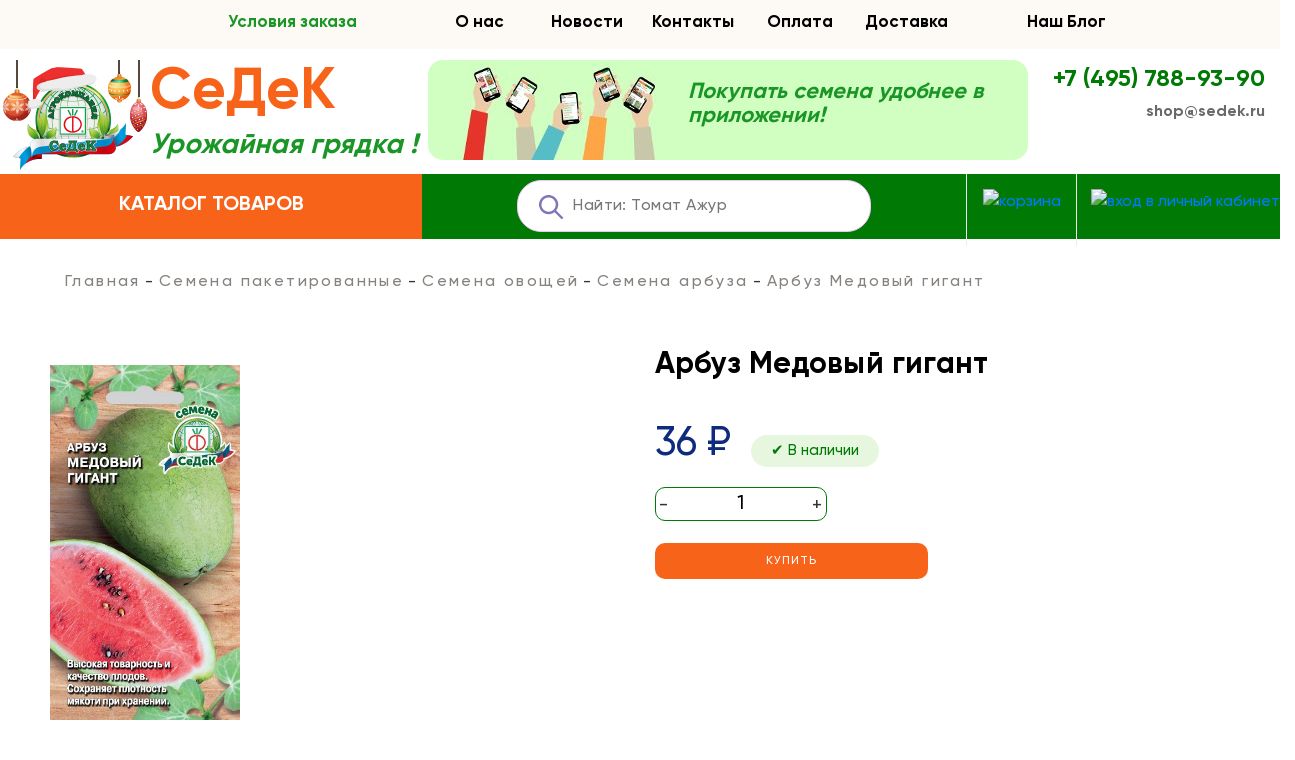

--- FILE ---
content_type: text/html; charset=UTF-8
request_url: https://seedsmail.ru/product/semena-arbuza-medovyiy-gigant/
body_size: 19799
content:
<!DOCTYPE html>
<html lang="ru">
<head>
	<meta http-equiv="X-UA-Compatible" content="IE=edge">
	<meta charset="utf-8">
	<meta name="viewport" content="width=device-width, initial-scale=1, maximum-scale=1">
	<title>Семена: Арбуз Медовый гигант - интернет-магазин СеДеК</title>
	<meta http-equiv="Content-Type" content="text/html; charset=UTF-8" />
<meta name="robots" content="index, follow" />
<meta name="keywords" content="семена: Арбуз Медовый гигант, Арбуз Медовый гигант в каталоге семян СеДеК, семена Арбуз Медовый гигант с доставкой" />
<meta name="description" content="СеДеК интернет магазин" />
<link rel="canonical" href="https://seedsmail.ru/catalog/semena/ovoshhi/arbuz/semena-arbuza-medovyiy-gigant/" />
<script data-skip-moving="true">(function(w, d, n) {var cl = "bx-core";var ht = d.documentElement;var htc = ht ? ht.className : undefined;if (htc === undefined || htc.indexOf(cl) !== -1){return;}var ua = n.userAgent;if (/(iPad;)|(iPhone;)/i.test(ua)){cl += " bx-ios";}else if (/Windows/i.test(ua)){cl += ' bx-win';}else if (/Macintosh/i.test(ua)){cl += " bx-mac";}else if (/Linux/i.test(ua) && !/Android/i.test(ua)){cl += " bx-linux";}else if (/Android/i.test(ua)){cl += " bx-android";}cl += (/(ipad|iphone|android|mobile|touch)/i.test(ua) ? " bx-touch" : " bx-no-touch");cl += w.devicePixelRatio && w.devicePixelRatio >= 2? " bx-retina": " bx-no-retina";if (/AppleWebKit/.test(ua)){cl += " bx-chrome";}else if (/Opera/.test(ua)){cl += " bx-opera";}else if (/Firefox/.test(ua)){cl += " bx-firefox";}ht.className = htc ? htc + " " + cl : cl;})(window, document, navigator);</script>


<link href="/bitrix/js/ui/design-tokens/dist/ui.design-tokens.css?174099269526358" type="text/css"  rel="stylesheet" />
<link href="/bitrix/js/ui/fonts/opensans/ui.font.opensans.css?16749100212555" type="text/css"  rel="stylesheet" />
<link href="/bitrix/js/main/popup/dist/main.popup.bundle.css?175636093531694" type="text/css"  rel="stylesheet" />
<link href="/bitrix/css/main/themes/blue/style.css?1650291777386" type="text/css"  rel="stylesheet" />
<link href="/bitrix/cache/css/s1/sedek/page_2acab39a5b697352bb70bbd1edb157b4/page_2acab39a5b697352bb70bbd1edb157b4_v1.css?17697876263022" type="text/css"  rel="stylesheet" />
<link href="/bitrix/cache/css/s1/sedek/template_9a08ace5e85ffed50d10340b1d0fc1a6/template_9a08ace5e85ffed50d10340b1d0fc1a6_v1.css?1769787584333012" type="text/css"  data-template-style="true" rel="stylesheet" />




<script type="extension/settings" data-extension="currency.currency-core">{"region":"ru"}</script>



            
            <!-- Yandex.Metrika counter -->
            
            <!-- /Yandex.Metrika counter -->
                    
        
	<link rel="icon" href="https://seedsmail.ru/favicon.png" type="image/png">
	<link rel="apple-touch-icon" sizes="120x120" href="https://seedsmail.ru/apple-touch-icon-120x120.png">
	<link rel="apple-touch-icon" sizes="180x180" href="https://seedsmail.ru/apple-touch-icon-180x180.png">
	<link rel="preconnect" href="https://cdn.diginetica.net/">
	<meta name="theme-color" content="#353f42">
	<script type="text/javascript" data-skip-moving=true>
    var digiScript = document.createElement('script');
    digiScript.src = '//cdn.diginetica.net/7003/client.js';
    digiScript.defer = true;
    digiScript.async = true;
    document.head.appendChild(digiScript);
</script>
</head>
<body>
	<div id="panel"></div>
  <div class="top-header">
    <div class="container">
       <div class="row ">
         <div class="col-1 col-lg-2 d-flex justify-content-center menu-main">
            <a class="menu-open" href="javascript:void(0)" title="Главное меню сайта">
              <div class="d-block d-lg-none">
				<img class="header-menu-icon" src="/local/templates/sedek/img/header-icons/menu-icon-s.svg" alt="Меню сайта" />
              </div>
              <!--<div class="d-none d-lg-block menu-big">МЕНЮ</div>-->
			</a>
         </div>
         <div class="col-2 menu-blog"><a href="/usloviya-zakaza/">Условия заказа</a></div>
         <!--<div class="col-1 d-none d-lg-flex  justify-content-center menu-options"><a href="/aktsii/">Акции</a></div>//-->
         <div class="col-1 d-none d-lg-flex  justify-content-center menu-options"><a href="/about/">О нас</a></div>
         <div class="col-1 d-none d-lg-flex  justify-content-center menu-options"><a href="/news/">Новости</a></div>
         <div class="col-1 d-none d-lg-flex  justify-content-center menu-options"><a href="/contacts/">Контакты</a></div>
         <div class="col-1 d-none d-lg-flex  justify-content-center menu-options"><a href="/payment/">Оплата</a></div>
         <div class="col-1 d-none d-lg-flex  justify-content-center menu-options"><a href="/delivery/">Доставка</a></div>
         <div class="col-2 d-none d-lg-flex  justify-content-center menu-options"><a href="/blog/">Наш Блог</a></div>
         <div class="col-2 menu-enter d-flex d-lg-none justify-content-end"><a href="javascript:void(0)" class="open-modal-auth" title="Авторизация на сайте">ВХОД</a></div>
       </div>
    </div>
  </div>
  <header class="header ">
   <div class="m-header static-menu" >
    <div class="container">
	 <div class="row" >
	   <div class="col-5 col-sm-4 p-0 pl-3 d-flex justify-content-center cat-menu" style="" ><div><a href="/catalog/">КАТАЛОГ ТОВАРОВ</a></div></div>
	   <div class="col-2 col-sm-5 p-0 d-flex justify-content-center s-menu" >
	            <div id="search" class="bx-searchtitle">
	<form class="search_block" action="/search/">

			<input id="title-search-input" type="text" name="q" value="" autocomplete="off" class="search-suggest header-search" placeholder="Найти: Томат Ажур" />

				<button class="search-btn" type="submit" name="s"><svg xmlns="http://www.w3.org/2000/svg" width="24" height="23.999" viewBox="0 0 24 23.999" class="i-svg replaced-svg">
					<path id="search" d="M20.188,18.477l6.456,6.456a1.21,1.21,0,1,1-1.713,1.711l-6.456-6.456a9.6,9.6,0,1,1,1.711-1.711ZM12.6,19.8a7.2,7.2,0,1,0-7.2-7.2A7.2,7.2,0,0,0,12.6,19.8Z" transform="translate(-2.998 -3)" fill="#8274b9" fill-rule="evenodd"></path>
				</svg>
				</button>

	</form>
</div>
			   <div class="search-on-mob">
					<a href="javascript:void(0)"  title="Поиск по сайту" >
					 <img class="header-menu-icon" src="/local/templates/sedek/img/header-icons/search-icon-s.svg" alt="Поиск" />
					</a>
			  </div>
	  </div>
	  <div class="col-2 col-sm-1 p-0 d-flex justify-content-center c-menu">
				<div id="bx_basketFKauiI" class="nav-cart bx-opener"><!--'start_frame_cache_bx_basketFKauiI'-->
				<a href="/personal/cart/"  title="Моя корзина">
								<img class="header-menu-icon" src="/local/templates/sedek/img/header-icons/cart-icon-s.svg" alt="корзина" />
								<!--<span class="nav_span">Корзина</span>  i-svg header-menu-img//-->
			</a><!--'end_frame_cache_bx_basketFKauiI'--></div>
		</div>
	    <div class="col-3 col-sm-2 p-0 d-flex justify-content-center t-menu">
	      <div class="d-block d-lg-none">
	        <a href="tel:+74957889390" title="Позвонить в интернет-магазин">
	          <img class="header-menu-icon" src="/local/templates/sedek/img/header-icons/contact-icon-s.svg" alt="Позвонить" />
	       </a>
	      </div>
	      <div class="d-none d-lg-block s-user">
			<a href="javascript:void(0)" class="open-modal-auth" title="Авторизация на сайте">
			   <img class="header-menu-icon" src="/local/templates/sedek/img/header-icons/user-regular-s.svg" alt="вход в личный кабинет" />
			</a>
		  </div>
	   </div>
	 </div>
    </div>
   </div>

   <div class="wrapper">
			<nav class="header-menu">
				<div class="container">
					<div class="row justify-content-between">
											<div class="col-12">
							<div class="header-menu_sidebar">
<!--'start_frame_cache_LkGdQn'-->

	<ul class="header-menu_list">

			<li class="header-menu_item"><a href="/catalog/" class="header-menu_link"  style="color: #f8631a">Каталог</a></li>
	
			<li class="header-menu_item"><a href="/about/" class="header-menu_link" >О компании</a></li>
	
			<li class="header-menu_item"><a href="/news/" class="header-menu_link" >Новости</a></li>
	
			<li class="header-menu_item"><a href="/contacts/" class="header-menu_link" >Контакты</a></li>
	
			<li class="header-menu_item"><a href="/usloviya-zakaza/" class="header-menu_link" >Условия заказа</a></li>
	
			<li class="header-menu_item"><a href="/payment/" class="header-menu_link" >Оплата</a></li>
	
			<li class="header-menu_item"><a href="/delivery/" class="header-menu_link" >Доставка</a></li>
	
			<li class="header-menu_item"><a href="/blog/" class="header-menu_link" >Наш блог</a></li>
	


	</ul>

<!--'end_frame_cache_LkGdQn'-->							</div>
						</div>
					</div>
				</div>
               <!-- БАННЕР МЕНЮ
               <div class="container">
				 <div class="row justify-content-between">
                   <div class="col-12 banner_block">
                      <a href="https://seedsmail.ru/catalog/lukovichnye/" target="_blank">
                           <img class="banner_img" src="/upload/banners/osennyaya-posadka-lukovichnykh_1_91_1-1.jpg" alt="">
                      </a>
                   </div>
                 </div>
	           </div>
	           //-->
			</nav>
		</div>
  </header>
  <div class="bottom-header">
    <div class="container">
     <div class="row logo-text">
       <div class="col d-flex p-0">
         <div class="d-inline-block p-0"><a href="/" title="Агрокомпания СеДеК"><img src="/local/templates/sedek/img/header-img/logo26.png" alt="Агрокомпания Седек" border="0" /></a></div>
         <div class="d-inline-block p-0"><p>СеДеК<br /><strong>Урожайная грядка !</strong></p></div>
       </div>
       <div class="col p-0 header-block-mob links-store_">
                  <span class="header-img-mob"><img src="/local/templates/sedek/img/header-img/header-link-mob.jpg"></span>
                  <span class="header-text-mob"><a href="https://seedsmail.ru/usloviya-zakaza/" target="_blank">Покупать семена удобнее в приложении!</a></span>

     </div>       <div class="col d-none d-lg-flex justify-content-end"><div class="logo-contact"><span>+7&nbsp;(495)&nbsp;788-93-90</span><br /><a href="mailto:shop@sedek.ru">shop@sedek.ru</a></div></div>
    </div>
   </div>
  </div>
  	<main>
<div class="container">
		<nav class="breadcrumbs">
			<div class="row justify-content-start">
<link href="/bitrix/css/main/font-awesome.css?165029177728777" type="text/css" rel="stylesheet" />
<div class="col d-flex justify-content-start align-items-center" itemprop="http://schema.org/breadcrumb" itemscope itemtype="http://schema.org/BreadcrumbList">
			<div class="chapter-nav_item" id="bx_breadcrumb_0" itemprop="itemListElement" itemscope itemtype="http://schema.org/ListItem">
				
				<a href="/" title="Главная" itemprop="item" class="chapter-nav_link">
					Главная
				</a>
				<meta itemprop="position" content="1" />
			</div>
			<div class="chapter-nav_item" id="bx_breadcrumb_1" itemprop="itemListElement" itemscope itemtype="http://schema.org/ListItem">
				
				<a href="/catalog/semena/" title="Семена пакетированные" itemprop="item" class="chapter-nav_link">
					Семена пакетированные
				</a>
				<meta itemprop="position" content="2" />
			</div>
			<div class="chapter-nav_item" id="bx_breadcrumb_2" itemprop="itemListElement" itemscope itemtype="http://schema.org/ListItem">
				
				<a href="/catalog/semena/ovoshhi/" title="Семена овощей" itemprop="item" class="chapter-nav_link">
					Семена овощей
				</a>
				<meta itemprop="position" content="3" />
			</div>
			<div class="chapter-nav_item" id="bx_breadcrumb_3" itemprop="itemListElement" itemscope itemtype="http://schema.org/ListItem">
				
				<a href="/catalog/semena/ovoshhi/arbuz/" title="Семена арбуза" itemprop="item" class="chapter-nav_link">
					Семена арбуза
				</a>
				<meta itemprop="position" content="4" />
			</div>
			<div class="chapter-nav_item">
				<span class="chapter-nav_link">Арбуз Медовый гигант</span>
			</div><div style="clear:both"></div></div>			</div>
		</nav>
	</div>
<div style="display:none" id="elementPage"></div>
    <div id="bx_117848907_10108" itemscope itemtype="http://schema.org/Product">
        <div class="container">
            <section class="prod-card-section">
               <div class="row justify-content-between">
                  <div class="col-12 col-sm-10 col-md-5 col-lg-6" id="bx_117848907_10108_big_slider">
                         <img itemprop="image" class="prod-card-img" src="/upload/iblock/1e7/s2vumhvbzom7nbhvanyoxwshpkcl79zm/arbuz_medovyy_gigant.jpg" alt="Арбуз Медовый гигант">
                                             </div>
                    <div class="col-12 col-md-6 prod-description">
            <!--         <div class="card-icons_block">
                                                     </div>   -->
                        <h1 itemprop="name" class="prod-card-heading" style="color:#000;">Арбуз Медовый гигант</h1>
                        <div class="price-block">
                                                            <span class="new-price"
                                      id="bx_117848907_10108_price">36 &#8381;</span>
                                                                                    <span class="in-stock">&#10004;&nbsp;В наличии</span>
                                                        <meta itemprop="price" content="36">
							<meta itemprop="priceCurrency" content="RUB">
                        </div>

                                                                                                    <div class="product-qty_block" id="simple-tovar-count">
                                <span class="prod-qty_minus product-qty_btn"
                                      id="bx_117848907_10108_quant_down">-</span>
                                <input class="product_qty type_num" id="bx_117848907_10108_quantity" maxlength="3"
                                       value="1" name="quantity">
                                <span class="prod-qty_plus product-qty_btn"
                                      id="bx_117848907_10108_quant_up">+</span>
                            </div>
                        
                        <div class="prod-btn_block">
                            <div class="row justify-content-between align-items-center">
                                <div class="col-12 col-sm-6">
                                                                            <div id="bx_117848907_10108_basket_actions">
                                            <a class="btn card-btn buy-btn simple-tovar-add"
                                               data-id="10108"
                                               href="javascript:void(0)" onclick="ym(24324553, 'reachGoal', 'ADD_TO_BASKET'); return true;">Купить</a>
                                            <a class="btn card-btn buy-btn simple-tovar-add" href="/personal/cart/"
                                               id="if-tovar-add" style="display: none">Добавлен в корзину</a>
                                        </div>
                                                                        </div>
                                <div class="col-12 col-sm-6" style="text-align: center;">
                                                                    </div>
                            </div>
                            <span id="buttonsBlock"></span>
                        </div>
                    </div>
                </div>
            </section>

            <div style="display:none" id="productId" data-id="10108"></div>

                        <div class="popup-fade">
                <div class="popup">
                    <a class="popup-close" style="background-image: url('/local/templates/sedek/img/close_icon.png')" href="#"></a>
                                            <div id="collect_items">
                        <p>Выберите коллекцию:</p>
                                                    <button class="collect_item" data-name="Любимки">Любимки</button>
                                                    <button class="collect_item" data-name="Любимки">Любимки</button>
                                                </div>
                                    </div>
            </div>


            <section class="about-prod_section">
                <div class="row justify-content-between">
                    <div class="col-12 col-sm-8 col-md-6">
                        <div class="about-prod_block">
                            <h3>О продукте</h3>
                                                        <ul class="about-prod_list">
                                                                                                                                                        <li class="about-prod_item">
                                                <p class="paragraph-gray">Семян в упаковке, ГРАММ: </p>
                                                <p class="paragraph-content-black">
                                                    1                                                </p>
                                            </li>
                                                                                                                                                                                                                                                                                                                                                                                                                                                                                                                                    <li class="about-prod_item">
                                                <p class="paragraph-gray">Посев на рассаду: </p>
                                                <p class="paragraph-content-black">
                                                    IV-V<br/>                                                </p>
                                            </li>
                                                                                                                                                                                                                                    <li class="about-prod_item">
                                                <p class="paragraph-gray">Посев в грунт: </p>
                                                <p class="paragraph-content-black">
                                                    V-VI<br/>                                                </p>
                                            </li>
                                                                                                                                                                                                                                    <li class="about-prod_item">
                                                <p class="paragraph-gray">Схема посадки: </p>
                                                <p class="paragraph-content-black">
                                                    70х100<br/>                                                </p>
                                            </li>
                                                                                                                                                                                                                                    <li class="about-prod_item">
                                                <p class="paragraph-gray">Уборка урожая: </p>
                                                <p class="paragraph-content-black">
                                                    VIII-IX<br/>                                                </p>
                                            </li>
                                                                                                                                                                                                                                    <li class="about-prod_item">
                                                <p class="paragraph-gray">Срок созревания_: </p>
                                                <p class="paragraph-content-black">
                                                    ранний<br/>                                                </p>
                                            </li>
                                                                                                                                                                                                                                    <li class="about-prod_item">
                                                <p class="paragraph-gray">Форма плода_: </p>
                                                <p class="paragraph-content-black">
                                                    овальная<br/>                                                </p>
                                            </li>
                                                                                                                                                                                                                                    <li class="about-prod_item">
                                                <p class="paragraph-gray">Цвет плода: </p>
                                                <p class="paragraph-content-black">
                                                    зеленый с мраморным рисунком<br/>                                                </p>
                                            </li>
                                                                                                                                                                                                                                    <li class="about-prod_item">
                                                <p class="paragraph-gray">Цвет мякоти: </p>
                                                <p class="paragraph-content-black">
                                                    красный<br/>                                                </p>
                                            </li>
                                                                                                                                                                                                            </ul>
                        </div>
                                            </div>
                    <div class="col-12 col-md-6">
                        <div class="row">
                            <aside>
                                <div class="col-12">
                                                                    </div>
                                <div class="col-12">
                                    <p class="paragraph-content-black" style="margin-top:0">
                                        Раннеспелый &#40;от всходов до созревания плодов 65-80 дней&#41; сорт для открытого и защищенного грунта. Растение среднеплетистое, длиной 3-5 м. Крупноплодный, удлинённо-овальной формы, длиной 50-60 см, массой до 12-15 кг. Кора светло-зеленая с тёмно-зелёными прожилками &#40;с мраморным рисунком&#41;, насыщенно розово-красной, плотной, сочной, сладкой мякотью. Урожайность с растения 25-30 кг. Ценность сорта: устойчивость к фузариозу и антракнозу, транспортабельность, при хранении сохраняется плотность мякоти. Назначение универсальное.                                    </p>
                                </div>
                                <div class="col-12 mt-4" id="vk-poll-right">
                                					            				                				                </div>
                            </aside>
                        </div>
                    </div>
                </div>
            </section>

						<section class="slider-section discount-goods">
			  <div class="row">
		  	      <h3 style="color:#1a9626; padding-left: 30px;">Популярные товары</h3>
		  	      <div class="col-12 order2 order-lg-3 slider">
		  	        
<div class="owl-carousel discount-slider owl-stage">
			
	<div class="product-item-container" id="bx_3966226736_7539">
	   <div class="sets_card d-flex justify-content-around"><!--//-->
		  <div class="slider_card slider-card_narrow">
			<div class="row discount-card_top">
			 <div class="col-12 discount-title">
	              <h5>Цветок Агератум Жиголо (мексиканский, розовый)</h5>
	         </div>
	         <div class="col-12 top-img-block">
	    	     <a class="card-top_link" href="/catalog/semena/cvety/odnoletnie-i-dvuhletnie/ageratum/semena-ageratuma-jigolo-meksikanskiy-rozovyiy/"></a>
                 			     <img class="card-top_img" src="/upload/iblock/553/v7554j31u1xr4nktt1j1086naj77lifq/tsvetok_ageratum_zhigolo_meksikanskiy_rozovyy.jpg" alt="Цветок Агератум Жиголо (мексиканский, розовый)">
			     			                      <!--
			     <div class="card-icons_block">
				   				   				   			     </div>
			     //-->
	         </div>
	         <div class="col-12 discount-card_description">
			   <span class="goods-title">Цветок Агератум Жиголо (мексиканский, розовый)</span>
			   <div class="row discount-card_price">

			      				  <div class="new-price_block">
				      <span class="new-price">35 &#8381;</span>
				      <!--<p><a class="order-conditions" href="/usloviya-zakaza/" target="_blank">Условия заказа</a></p>//-->
				  </div>
			     			  </div>
		    </div>
		  </div>




	         <!--
			  <div class="col-5 top-img-block">
				<a class="card-top_link" href="/catalog/semena/cvety/odnoletnie-i-dvuhletnie/ageratum/semena-ageratuma-jigolo-meksikanskiy-rozovyiy/"></a>
                			     <img class="card-top_img" src="/upload/iblock/ff0/zmb41wfs09bmi5it26wab50pszfbsojh/tsvetok_ageratum_zhigolo_meksikanskiy_rozovyy.jpg" alt="Картинка Цветок Агератум Жиголо (мексиканский, розовый)">
			    													
				<div class="card-icons_block">
																</div>
			</div>
				<div class="col-7 discount-card_description">
										<span class="goods-title">Цветок Агератум Жиголо (мексиканский, розовый)</span>

										<div class="row discount-card_price">
							<div class="new-price_block">
								<span class="new-price">35 &#8381;</span>
																<p><a class="order-conditions" href="/usloviya-zakaza/" target="_blank">Условия заказа</a></p>
							</div>
					</div>
					                  </div>
				</div>
			<div class="discount-card_bottom">
				<div class="row add-to-basket-form">
					<div class="col-6 buy-block" data-entity="quantity-block">
						<div class="product-qty_block">
							<span class="prod-qty_minus product-qty_btn">-</span>
							<input class="product_qty type_num" maxlength="3" name="quantity" value="1">
							<span class="prod-qty_plus product-qty_btn" >+</span>
						</div>
					</div>
					<div class="col-6 buy-btn-col" data-entity="buttons-block">
						<div>
							<a class="btn card-btn buy-btn addTOBasket" href="javascript:void(0)" data-id="7539" onclick="ym(24324553, 'reachGoal', 'ADD_TO_BASKET'); return true;">Купить</a>
						</div>
					</div>
				</div>
			 </div>//--><!-- <div class="discount-card_bottom... -->
              		    <div class="block_addTOBasket" data-entity="buttons-block">
  		       <a class="addTOBasket" href="javascript:void(0)" data-id="7539" onclick="ym(24324553, 'reachGoal', 'ADD_TO_BASKET'); return true;">Купить</a>
  		    </div>
  		   
		  </div><!-- <div class="slider_card... -->
	   </div><!--//-->
	</div>

			
	<div class="product-item-container" id="bx_3966226736_7540">
	   <div class="sets_card d-flex justify-content-around"><!--//-->
		  <div class="slider_card slider-card_narrow">
			<div class="row discount-card_top">
			 <div class="col-12 discount-title">
	              <h5>Цветок Агератум Пробуждение</h5>
	         </div>
	         <div class="col-12 top-img-block">
	    	     <a class="card-top_link" href="/catalog/semena/cvety/odnoletnie-i-dvuhletnie/ageratum/semena-ageratuma-probujdenie/"></a>
                 			     <img class="card-top_img" src="/upload/iblock/3f4/11275rjqj5wit3tf2v369hppvm7ypkhv/tsvetok_ageratum_probuzhdenie.jpg" alt="Цветок Агератум Пробуждение">
			     			                      <!--
			     <div class="card-icons_block">
				   				   				   			     </div>
			     //-->
	         </div>
	         <div class="col-12 discount-card_description">
			   <span class="goods-title">Цветок Агератум Пробуждение</span>
			   <div class="row discount-card_price">

			      				  <div class="new-price_block">
				      <span class="new-price">41 &#8381;</span>
				      <!--<p><a class="order-conditions" href="/usloviya-zakaza/" target="_blank">Условия заказа</a></p>//-->
				  </div>
			     			  </div>
		    </div>
		  </div>




	         <!--
			  <div class="col-5 top-img-block">
				<a class="card-top_link" href="/catalog/semena/cvety/odnoletnie-i-dvuhletnie/ageratum/semena-ageratuma-probujdenie/"></a>
                			     <img class="card-top_img" src="/upload/iblock/1f9/3a36wofgg55auizfz6do15num6jkfvzw/tsvetok_ageratum_probuzhdenie.jpg" alt="Картинка Цветок Агератум Пробуждение">
			    													
				<div class="card-icons_block">
																</div>
			</div>
				<div class="col-7 discount-card_description">
										<span class="goods-title">Цветок Агератум Пробуждение</span>

										<div class="row discount-card_price">
							<div class="new-price_block">
								<span class="new-price">41 &#8381;</span>
																<p><a class="order-conditions" href="/usloviya-zakaza/" target="_blank">Условия заказа</a></p>
							</div>
					</div>
					                  </div>
				</div>
			<div class="discount-card_bottom">
				<div class="row add-to-basket-form">
					<div class="col-6 buy-block" data-entity="quantity-block">
						<div class="product-qty_block">
							<span class="prod-qty_minus product-qty_btn">-</span>
							<input class="product_qty type_num" maxlength="3" name="quantity" value="1">
							<span class="prod-qty_plus product-qty_btn" >+</span>
						</div>
					</div>
					<div class="col-6 buy-btn-col" data-entity="buttons-block">
						<div>
							<a class="btn card-btn buy-btn addTOBasket" href="javascript:void(0)" data-id="7540" onclick="ym(24324553, 'reachGoal', 'ADD_TO_BASKET'); return true;">Купить</a>
						</div>
					</div>
				</div>
			 </div>//--><!-- <div class="discount-card_bottom... -->
              		    <div class="block_addTOBasket" data-entity="buttons-block">
  		       <a class="addTOBasket" href="javascript:void(0)" data-id="7540" onclick="ym(24324553, 'reachGoal', 'ADD_TO_BASKET'); return true;">Купить</a>
  		    </div>
  		   
		  </div><!-- <div class="slider_card... -->
	   </div><!--//-->
	</div>

			
	<div class="product-item-container" id="bx_3966226736_7541">
	   <div class="sets_card d-flex justify-content-around"><!--//-->
		  <div class="slider_card slider-card_narrow">
			<div class="row discount-card_top">
			 <div class="col-12 discount-title">
	              <h5>Цветок Агератум Эллада</h5>
	         </div>
	         <div class="col-12 top-img-block">
	    	     <a class="card-top_link" href="/catalog/semena/cvety/odnoletnie-i-dvuhletnie/ageratum/semena-ageratuma-ellada/"></a>
                 			     <img class="card-top_img" src="/upload/iblock/7b6/k8a64vz3x2dhjttamreru5p1o7uq1b76/tsvetok_ageratum_ellada.jpg" alt="Цветок Агератум Эллада">
			     			                      <!--
			     <div class="card-icons_block">
				   				   				   			     </div>
			     //-->
	         </div>
	         <div class="col-12 discount-card_description">
			   <span class="goods-title">Цветок Агератум Эллада</span>
			   <div class="row discount-card_price">

			      				  <div class="new-price_block">
				      <span class="new-price">43 &#8381;</span>
				      <!--<p><a class="order-conditions" href="/usloviya-zakaza/" target="_blank">Условия заказа</a></p>//-->
				  </div>
			     			  </div>
		    </div>
		  </div>




	         <!--
			  <div class="col-5 top-img-block">
				<a class="card-top_link" href="/catalog/semena/cvety/odnoletnie-i-dvuhletnie/ageratum/semena-ageratuma-ellada/"></a>
                			     <img class="card-top_img" src="/upload/iblock/077/uce9p6e2fkeymx9t3nva14qlh0i1vibu/tsvetok_ageratum_ellada.jpg" alt="Картинка Цветок Агератум Эллада">
			    													
				<div class="card-icons_block">
																</div>
			</div>
				<div class="col-7 discount-card_description">
										<span class="goods-title">Цветок Агератум Эллада</span>

										<div class="row discount-card_price">
							<div class="new-price_block">
								<span class="new-price">43 &#8381;</span>
																<p><a class="order-conditions" href="/usloviya-zakaza/" target="_blank">Условия заказа</a></p>
							</div>
					</div>
					                  </div>
				</div>
			<div class="discount-card_bottom">
				<div class="row add-to-basket-form">
					<div class="col-6 buy-block" data-entity="quantity-block">
						<div class="product-qty_block">
							<span class="prod-qty_minus product-qty_btn">-</span>
							<input class="product_qty type_num" maxlength="3" name="quantity" value="1">
							<span class="prod-qty_plus product-qty_btn" >+</span>
						</div>
					</div>
					<div class="col-6 buy-btn-col" data-entity="buttons-block">
						<div>
							<a class="btn card-btn buy-btn addTOBasket" href="javascript:void(0)" data-id="7541" onclick="ym(24324553, 'reachGoal', 'ADD_TO_BASKET'); return true;">Купить</a>
						</div>
					</div>
				</div>
			 </div>//--><!-- <div class="discount-card_bottom... -->
              		    <div class="block_addTOBasket" data-entity="buttons-block">
  		       <a class="addTOBasket" href="javascript:void(0)" data-id="7541" onclick="ym(24324553, 'reachGoal', 'ADD_TO_BASKET'); return true;">Купить</a>
  		    </div>
  		   
		  </div><!-- <div class="slider_card... -->
	   </div><!--//-->
	</div>

			
	<div class="product-item-container" id="bx_3966226736_7542">
	   <div class="sets_card d-flex justify-content-around"><!--//-->
		  <div class="slider_card slider-card_narrow">
			<div class="row discount-card_top">
			 <div class="col-12 discount-title">
	              <h5>Цветок Агростемма Аврора</h5>
	         </div>
	         <div class="col-12 top-img-block">
	    	     <a class="card-top_link" href="/catalog/semena/cvety/odnoletnie-i-dvuhletnie/agrostemma/semena-agrostemmyi-avrora/"></a>
                 			     <img class="card-top_img" src="/upload/iblock/4c8/nzngo8eg4g0nlc6366432aj0boouq8zm/tsvetok_agrostemma_avrora.jpg" alt="Цветок Агростемма Аврора">
			     			                      <!--
			     <div class="card-icons_block">
				   				   				   			     </div>
			     //-->
	         </div>
	         <div class="col-12 discount-card_description">
			   <span class="goods-title">Цветок Агростемма Аврора</span>
			   <div class="row discount-card_price">

			      				  <div class="new-price_block">
				      <span class="new-price">35 &#8381;</span>
				      <!--<p><a class="order-conditions" href="/usloviya-zakaza/" target="_blank">Условия заказа</a></p>//-->
				  </div>
			     			  </div>
		    </div>
		  </div>




	         <!--
			  <div class="col-5 top-img-block">
				<a class="card-top_link" href="/catalog/semena/cvety/odnoletnie-i-dvuhletnie/agrostemma/semena-agrostemmyi-avrora/"></a>
                			     <img class="card-top_img" src="/upload/iblock/b4a/kjzfdplidu0tl4qkc8nid8w8u7ghr78l/tsvetok_agrostemma_avrora.jpg" alt="Картинка Цветок Агростемма Аврора">
			    													
				<div class="card-icons_block">
																</div>
			</div>
				<div class="col-7 discount-card_description">
										<span class="goods-title">Цветок Агростемма Аврора</span>

										<div class="row discount-card_price">
							<div class="new-price_block">
								<span class="new-price">35 &#8381;</span>
																<p><a class="order-conditions" href="/usloviya-zakaza/" target="_blank">Условия заказа</a></p>
							</div>
					</div>
					                  </div>
				</div>
			<div class="discount-card_bottom">
				<div class="row add-to-basket-form">
					<div class="col-6 buy-block" data-entity="quantity-block">
						<div class="product-qty_block">
							<span class="prod-qty_minus product-qty_btn">-</span>
							<input class="product_qty type_num" maxlength="3" name="quantity" value="1">
							<span class="prod-qty_plus product-qty_btn" >+</span>
						</div>
					</div>
					<div class="col-6 buy-btn-col" data-entity="buttons-block">
						<div>
							<a class="btn card-btn buy-btn addTOBasket" href="javascript:void(0)" data-id="7542" onclick="ym(24324553, 'reachGoal', 'ADD_TO_BASKET'); return true;">Купить</a>
						</div>
					</div>
				</div>
			 </div>//--><!-- <div class="discount-card_bottom... -->
              		    <div class="block_addTOBasket" data-entity="buttons-block">
  		       <a class="addTOBasket" href="javascript:void(0)" data-id="7542" onclick="ym(24324553, 'reachGoal', 'ADD_TO_BASKET'); return true;">Купить</a>
  		    </div>
  		   
		  </div><!-- <div class="slider_card... -->
	   </div><!--//-->
	</div>

			
	<div class="product-item-container" id="bx_3966226736_7544">
	   <div class="sets_card d-flex justify-content-around"><!--//-->
		  <div class="slider_card slider-card_narrow">
			<div class="row discount-card_top">
			 <div class="col-12 discount-title">
	              <h5>Цветок Адонис Красная шапочка</h5>
	         </div>
	         <div class="col-12 top-img-block">
	    	     <a class="card-top_link" href="/catalog/semena/cvety/odnoletnie-i-dvuhletnie/adonis/semena-adonisa-krasnaya-shapochka/"></a>
                 			     <img class="card-top_img" src="/upload/iblock/a3e/xnel0a09tx94qm1gmmd1i557bn5gb4li/tsvetok_adonis_krasnaya_shapochka.jpg" alt="Цветок Адонис Красная шапочка">
			     			                      <!--
			     <div class="card-icons_block">
				   				   				   			     </div>
			     //-->
	         </div>
	         <div class="col-12 discount-card_description">
			   <span class="goods-title">Цветок Адонис Красная шапочка</span>
			   <div class="row discount-card_price">

			      				  <div class="new-price_block">
				      <span class="new-price">35 &#8381;</span>
				      <!--<p><a class="order-conditions" href="/usloviya-zakaza/" target="_blank">Условия заказа</a></p>//-->
				  </div>
			     			  </div>
		    </div>
		  </div>




	         <!--
			  <div class="col-5 top-img-block">
				<a class="card-top_link" href="/catalog/semena/cvety/odnoletnie-i-dvuhletnie/adonis/semena-adonisa-krasnaya-shapochka/"></a>
                			     <img class="card-top_img" src="/upload/iblock/13a/04dn5ae8e0ac4u3xrw533gl4ps72c17s/tsvetok_adonis_krasnaya_shapochka.jpg" alt="Картинка Цветок Адонис Красная шапочка">
			    													
				<div class="card-icons_block">
																</div>
			</div>
				<div class="col-7 discount-card_description">
										<span class="goods-title">Цветок Адонис Красная шапочка</span>

										<div class="row discount-card_price">
							<div class="new-price_block">
								<span class="new-price">35 &#8381;</span>
																<p><a class="order-conditions" href="/usloviya-zakaza/" target="_blank">Условия заказа</a></p>
							</div>
					</div>
					                  </div>
				</div>
			<div class="discount-card_bottom">
				<div class="row add-to-basket-form">
					<div class="col-6 buy-block" data-entity="quantity-block">
						<div class="product-qty_block">
							<span class="prod-qty_minus product-qty_btn">-</span>
							<input class="product_qty type_num" maxlength="3" name="quantity" value="1">
							<span class="prod-qty_plus product-qty_btn" >+</span>
						</div>
					</div>
					<div class="col-6 buy-btn-col" data-entity="buttons-block">
						<div>
							<a class="btn card-btn buy-btn addTOBasket" href="javascript:void(0)" data-id="7544" onclick="ym(24324553, 'reachGoal', 'ADD_TO_BASKET'); return true;">Купить</a>
						</div>
					</div>
				</div>
			 </div>//--><!-- <div class="discount-card_bottom... -->
              		    <div class="block_addTOBasket" data-entity="buttons-block">
  		       <a class="addTOBasket" href="javascript:void(0)" data-id="7544" onclick="ym(24324553, 'reachGoal', 'ADD_TO_BASKET'); return true;">Купить</a>
  		    </div>
  		   
		  </div><!-- <div class="slider_card... -->
	   </div><!--//-->
	</div>

			
	<div class="product-item-container" id="bx_3966226736_7546">
	   <div class="sets_card d-flex justify-content-around"><!--//-->
		  <div class="slider_card slider-card_narrow">
			<div class="row discount-card_top">
			 <div class="col-12 discount-title">
	              <h5>Цветок Азарина Фантазия</h5>
	         </div>
	         <div class="col-12 top-img-block">
	    	     <a class="card-top_link" href="/catalog/semena/cvety/odnoletnie-i-dvuhletnie/azarina/semena-azarinyi-fantaziya/"></a>
                 			     <img class="card-top_img" src="/upload/iblock/88c/j6qm7gd3uk0255gmz8wqgkhwjdawpe3c/tsvetok_azarina_fantaziya.jpg" alt="Цветок Азарина Фантазия">
			     			                      <!--
			     <div class="card-icons_block">
				   				   				   			     </div>
			     //-->
	         </div>
	         <div class="col-12 discount-card_description">
			   <span class="goods-title">Цветок Азарина Фантазия</span>
			   <div class="row discount-card_price">

			      				  <div class="new-price_block">
				      <span class="new-price">184 &#8381;</span>
				      <!--<p><a class="order-conditions" href="/usloviya-zakaza/" target="_blank">Условия заказа</a></p>//-->
				  </div>
			     			  </div>
		    </div>
		  </div>




	         <!--
			  <div class="col-5 top-img-block">
				<a class="card-top_link" href="/catalog/semena/cvety/odnoletnie-i-dvuhletnie/azarina/semena-azarinyi-fantaziya/"></a>
                			     <img class="card-top_img" src="/upload/iblock/d72/szhnxr7wnlur3hg8z1ohrdsz04g9yulb/tsvetok_azarina_fantaziya.jpg" alt="Картинка Цветок Азарина Фантазия">
			    													
				<div class="card-icons_block">
																</div>
			</div>
				<div class="col-7 discount-card_description">
										<span class="goods-title">Цветок Азарина Фантазия</span>

										<div class="row discount-card_price">
							<div class="new-price_block">
								<span class="new-price">184 &#8381;</span>
																<p><a class="order-conditions" href="/usloviya-zakaza/" target="_blank">Условия заказа</a></p>
							</div>
					</div>
					                  </div>
				</div>
			<div class="discount-card_bottom">
				<div class="row add-to-basket-form">
					<div class="col-6 buy-block" data-entity="quantity-block">
						<div class="product-qty_block">
							<span class="prod-qty_minus product-qty_btn">-</span>
							<input class="product_qty type_num" maxlength="3" name="quantity" value="1">
							<span class="prod-qty_plus product-qty_btn" >+</span>
						</div>
					</div>
					<div class="col-6 buy-btn-col" data-entity="buttons-block">
						<div>
							<a class="btn card-btn buy-btn addTOBasket" href="javascript:void(0)" data-id="7546" onclick="ym(24324553, 'reachGoal', 'ADD_TO_BASKET'); return true;">Купить</a>
						</div>
					</div>
				</div>
			 </div>//--><!-- <div class="discount-card_bottom... -->
              		    <div class="block_addTOBasket" data-entity="buttons-block">
  		       <a class="addTOBasket" href="javascript:void(0)" data-id="7546" onclick="ym(24324553, 'reachGoal', 'ADD_TO_BASKET'); return true;">Купить</a>
  		    </div>
  		   
		  </div><!-- <div class="slider_card... -->
	   </div><!--//-->
	</div>

			
	<div class="product-item-container" id="bx_3966226736_7561">
	   <div class="sets_card d-flex justify-content-around"><!--//-->
		  <div class="slider_card slider-card_narrow">
			<div class="row discount-card_top">
			 <div class="col-12 discount-title">
	              <h5>Цветок Алиссум Ночка морской</h5>
	         </div>
	         <div class="col-12 top-img-block">
	    	     <a class="card-top_link" href="/catalog/semena/cvety/odnoletnie-i-dvuhletnie/alissum/semena-alissuma-nochka-morskoy/"></a>
                 			     <img class="card-top_img" src="/upload/iblock/2ef/vpva13i9pm5b80yyf2uiaazz9j61ok9q/tsvetok_alissum_nochka_morskoy.jpg" alt="Цветок Алиссум Ночка морской">
			     			                      <!--
			     <div class="card-icons_block">
				   				   				   			     </div>
			     //-->
	         </div>
	         <div class="col-12 discount-card_description">
			   <span class="goods-title">Цветок Алиссум Ночка морской</span>
			   <div class="row discount-card_price">

			      				  <div class="new-price_block">
				      <span class="new-price">35 &#8381;</span>
				      <!--<p><a class="order-conditions" href="/usloviya-zakaza/" target="_blank">Условия заказа</a></p>//-->
				  </div>
			     			  </div>
		    </div>
		  </div>




	         <!--
			  <div class="col-5 top-img-block">
				<a class="card-top_link" href="/catalog/semena/cvety/odnoletnie-i-dvuhletnie/alissum/semena-alissuma-nochka-morskoy/"></a>
                			     <img class="card-top_img" src="/upload/iblock/420/62y5fhedumdr1b116nu7tyn0jhtfk2ss/tsvetok_alissum_nochka_morskoy.jpg" alt="Картинка Цветок Алиссум Ночка морской">
			    													
				<div class="card-icons_block">
																</div>
			</div>
				<div class="col-7 discount-card_description">
										<span class="goods-title">Цветок Алиссум Ночка морской</span>

										<div class="row discount-card_price">
							<div class="new-price_block">
								<span class="new-price">35 &#8381;</span>
																<p><a class="order-conditions" href="/usloviya-zakaza/" target="_blank">Условия заказа</a></p>
							</div>
					</div>
					                  </div>
				</div>
			<div class="discount-card_bottom">
				<div class="row add-to-basket-form">
					<div class="col-6 buy-block" data-entity="quantity-block">
						<div class="product-qty_block">
							<span class="prod-qty_minus product-qty_btn">-</span>
							<input class="product_qty type_num" maxlength="3" name="quantity" value="1">
							<span class="prod-qty_plus product-qty_btn" >+</span>
						</div>
					</div>
					<div class="col-6 buy-btn-col" data-entity="buttons-block">
						<div>
							<a class="btn card-btn buy-btn addTOBasket" href="javascript:void(0)" data-id="7561" onclick="ym(24324553, 'reachGoal', 'ADD_TO_BASKET'); return true;">Купить</a>
						</div>
					</div>
				</div>
			 </div>//--><!-- <div class="discount-card_bottom... -->
              		    <div class="block_addTOBasket" data-entity="buttons-block">
  		       <a class="addTOBasket" href="javascript:void(0)" data-id="7561" onclick="ym(24324553, 'reachGoal', 'ADD_TO_BASKET'); return true;">Купить</a>
  		    </div>
  		   
		  </div><!-- <div class="slider_card... -->
	   </div><!--//-->
	</div>

			
	<div class="product-item-container" id="bx_3966226736_7570">
	   <div class="sets_card d-flex justify-content-around"><!--//-->
		  <div class="slider_card slider-card_narrow">
			<div class="row discount-card_top">
			 <div class="col-12 discount-title">
	              <h5>Цветок Амарант Бисквит</h5>
	         </div>
	         <div class="col-12 top-img-block">
	    	     <a class="card-top_link" href="/catalog/semena/cvety/odnoletnie-i-dvuhletnie/amarant/semena-amaranta-biskvit/"></a>
                 			     <img class="card-top_img" src="/upload/iblock/25d/pa80tvfq0jqqh93wnva0u40f2om6cu0u/tsvetok_amarant_biskvit.jpg" alt="Цветок Амарант Бисквит">
			     			                      <!--
			     <div class="card-icons_block">
				   				   				   			     </div>
			     //-->
	         </div>
	         <div class="col-12 discount-card_description">
			   <span class="goods-title">Цветок Амарант Бисквит</span>
			   <div class="row discount-card_price">

			      				  <div class="new-price_block">
				      <span class="new-price">39 &#8381;</span>
				      <!--<p><a class="order-conditions" href="/usloviya-zakaza/" target="_blank">Условия заказа</a></p>//-->
				  </div>
			     			  </div>
		    </div>
		  </div>




	         <!--
			  <div class="col-5 top-img-block">
				<a class="card-top_link" href="/catalog/semena/cvety/odnoletnie-i-dvuhletnie/amarant/semena-amaranta-biskvit/"></a>
                			     <img class="card-top_img" src="/upload/iblock/f35/uajr39om9pofyllvzyf1rkt019jthbha/tsvetok_amarant_biskvit.jpg" alt="Картинка Цветок Амарант Бисквит">
			    													
				<div class="card-icons_block">
																</div>
			</div>
				<div class="col-7 discount-card_description">
										<span class="goods-title">Цветок Амарант Бисквит</span>

										<div class="row discount-card_price">
							<div class="new-price_block">
								<span class="new-price">39 &#8381;</span>
																<p><a class="order-conditions" href="/usloviya-zakaza/" target="_blank">Условия заказа</a></p>
							</div>
					</div>
					                  </div>
				</div>
			<div class="discount-card_bottom">
				<div class="row add-to-basket-form">
					<div class="col-6 buy-block" data-entity="quantity-block">
						<div class="product-qty_block">
							<span class="prod-qty_minus product-qty_btn">-</span>
							<input class="product_qty type_num" maxlength="3" name="quantity" value="1">
							<span class="prod-qty_plus product-qty_btn" >+</span>
						</div>
					</div>
					<div class="col-6 buy-btn-col" data-entity="buttons-block">
						<div>
							<a class="btn card-btn buy-btn addTOBasket" href="javascript:void(0)" data-id="7570" onclick="ym(24324553, 'reachGoal', 'ADD_TO_BASKET'); return true;">Купить</a>
						</div>
					</div>
				</div>
			 </div>//--><!-- <div class="discount-card_bottom... -->
              		    <div class="block_addTOBasket" data-entity="buttons-block">
  		       <a class="addTOBasket" href="javascript:void(0)" data-id="7570" onclick="ym(24324553, 'reachGoal', 'ADD_TO_BASKET'); return true;">Купить</a>
  		    </div>
  		   
		  </div><!-- <div class="slider_card... -->
	   </div><!--//-->
	</div>

			
	<div class="product-item-container" id="bx_3966226736_7571">
	   <div class="sets_card d-flex justify-content-around"><!--//-->
		  <div class="slider_card slider-card_narrow">
			<div class="row discount-card_top">
			 <div class="col-12 discount-title">
	              <h5>Цветок Амарант Молтен Файер  (2-х цв.)</h5>
	         </div>
	         <div class="col-12 top-img-block">
	    	     <a class="card-top_link" href="/catalog/semena/cvety/odnoletnie-i-dvuhletnie/amarant/semena-amaranta-molten-fayer-2-h-tsv/"></a>
                 			     <img class="card-top_img" src="/upload/iblock/9ac/8qokl13sl4mch3gbexhm6acgmh1juyi1/tsvetok_amarant_molten_fayer_2_kh_tsv_.jpg" alt="Цветок Амарант Молтен Файер  (2-х цв.)">
			     			                      <!--
			     <div class="card-icons_block">
				   				   				   			     </div>
			     //-->
	         </div>
	         <div class="col-12 discount-card_description">
			   <span class="goods-title">Цветок Амарант Молтен Файер  (2-х цв.)</span>
			   <div class="row discount-card_price">

			      				  <div class="new-price_block">
				      <span class="new-price">51 &#8381;</span>
				      <!--<p><a class="order-conditions" href="/usloviya-zakaza/" target="_blank">Условия заказа</a></p>//-->
				  </div>
			     			  </div>
		    </div>
		  </div>




	         <!--
			  <div class="col-5 top-img-block">
				<a class="card-top_link" href="/catalog/semena/cvety/odnoletnie-i-dvuhletnie/amarant/semena-amaranta-molten-fayer-2-h-tsv/"></a>
                			     <img class="card-top_img" src="/upload/iblock/817/23411431c4657wd3qzxt07suifi784ox/tsvetok_amarant_molten_fayer_2_kh_tsv_.jpg" alt="Картинка Цветок Амарант Молтен Файер  (2-х цв.)">
			    													
				<div class="card-icons_block">
																</div>
			</div>
				<div class="col-7 discount-card_description">
										<span class="goods-title">Цветок Амарант Молтен Файер  (2-х цв.)</span>

										<div class="row discount-card_price">
							<div class="new-price_block">
								<span class="new-price">51 &#8381;</span>
																<p><a class="order-conditions" href="/usloviya-zakaza/" target="_blank">Условия заказа</a></p>
							</div>
					</div>
					                  </div>
				</div>
			<div class="discount-card_bottom">
				<div class="row add-to-basket-form">
					<div class="col-6 buy-block" data-entity="quantity-block">
						<div class="product-qty_block">
							<span class="prod-qty_minus product-qty_btn">-</span>
							<input class="product_qty type_num" maxlength="3" name="quantity" value="1">
							<span class="prod-qty_plus product-qty_btn" >+</span>
						</div>
					</div>
					<div class="col-6 buy-btn-col" data-entity="buttons-block">
						<div>
							<a class="btn card-btn buy-btn addTOBasket" href="javascript:void(0)" data-id="7571" onclick="ym(24324553, 'reachGoal', 'ADD_TO_BASKET'); return true;">Купить</a>
						</div>
					</div>
				</div>
			 </div>//--><!-- <div class="discount-card_bottom... -->
              		    <div class="block_addTOBasket" data-entity="buttons-block">
  		       <a class="addTOBasket" href="javascript:void(0)" data-id="7571" onclick="ym(24324553, 'reachGoal', 'ADD_TO_BASKET'); return true;">Купить</a>
  		    </div>
  		   
		  </div><!-- <div class="slider_card... -->
	   </div><!--//-->
	</div>

			
	<div class="product-item-container" id="bx_3966226736_7572">
	   <div class="sets_card d-flex justify-content-around"><!--//-->
		  <div class="slider_card slider-card_narrow">
			<div class="row discount-card_top">
			 <div class="col-12 discount-title">
	              <h5>Цветок Амарант Половецкие Пляски (3-х цв)</h5>
	         </div>
	         <div class="col-12 top-img-block">
	    	     <a class="card-top_link" href="/catalog/semena/cvety/odnoletnie-i-dvuhletnie/amarant/semena-amaranta-polovetskie-plyaski-3-h-tsv/"></a>
                 			     <img class="card-top_img" src="/upload/iblock/f77/9ae1rz80zfsmulezv3p0n7st99sl1kjk/tsvetok_amarant_polovetskie_plyaski_3_kh_tsv.jpg" alt="Цветок Амарант Половецкие Пляски (3-х цв)">
			     			                      <!--
			     <div class="card-icons_block">
				   				   				   			     </div>
			     //-->
	         </div>
	         <div class="col-12 discount-card_description">
			   <span class="goods-title">Цветок Амарант Половецкие Пляски (3-х цв)</span>
			   <div class="row discount-card_price">

			      				  <div class="new-price_block">
				      <span class="new-price">40 &#8381;</span>
				      <!--<p><a class="order-conditions" href="/usloviya-zakaza/" target="_blank">Условия заказа</a></p>//-->
				  </div>
			     			  </div>
		    </div>
		  </div>




	         <!--
			  <div class="col-5 top-img-block">
				<a class="card-top_link" href="/catalog/semena/cvety/odnoletnie-i-dvuhletnie/amarant/semena-amaranta-polovetskie-plyaski-3-h-tsv/"></a>
                			     <img class="card-top_img" src="/upload/iblock/bd1/f6bz5wwr5esmqig6whizxr50ybxvjhsr/tsvetok_amarant_polovetskie_plyaski_3_kh_tsv.jpg" alt="Картинка Цветок Амарант Половецкие Пляски (3-х цв)">
			    													
				<div class="card-icons_block">
																</div>
			</div>
				<div class="col-7 discount-card_description">
										<span class="goods-title">Цветок Амарант Половецкие Пляски (3-х цв)</span>

										<div class="row discount-card_price">
							<div class="new-price_block">
								<span class="new-price">40 &#8381;</span>
																<p><a class="order-conditions" href="/usloviya-zakaza/" target="_blank">Условия заказа</a></p>
							</div>
					</div>
					                  </div>
				</div>
			<div class="discount-card_bottom">
				<div class="row add-to-basket-form">
					<div class="col-6 buy-block" data-entity="quantity-block">
						<div class="product-qty_block">
							<span class="prod-qty_minus product-qty_btn">-</span>
							<input class="product_qty type_num" maxlength="3" name="quantity" value="1">
							<span class="prod-qty_plus product-qty_btn" >+</span>
						</div>
					</div>
					<div class="col-6 buy-btn-col" data-entity="buttons-block">
						<div>
							<a class="btn card-btn buy-btn addTOBasket" href="javascript:void(0)" data-id="7572" onclick="ym(24324553, 'reachGoal', 'ADD_TO_BASKET'); return true;">Купить</a>
						</div>
					</div>
				</div>
			 </div>//--><!-- <div class="discount-card_bottom... -->
              		    <div class="block_addTOBasket" data-entity="buttons-block">
  		       <a class="addTOBasket" href="javascript:void(0)" data-id="7572" onclick="ym(24324553, 'reachGoal', 'ADD_TO_BASKET'); return true;">Купить</a>
  		    </div>
  		   
		  </div><!-- <div class="slider_card... -->
	   </div><!--//-->
	</div>

	</div>
			    </div>
			  </div>
			</section>
		                        </div>


    </div>
        						


<div class="container">
<section class="footer-vbl" style="padding-bottom: 30px;">
  <h4 class="page-header">Наше свежее видео</h4>
  <div class="row mt-3 mb-5">
	<div class="col-12 v-blok" style="overflow: hidden; border-radius: 50px;">
	 <a class="" href="/blog/" title="Смотреть видео">
	   <img class="img-fluid" style="max-width: 100%; height: auto;" src="/local/templates/sedek/img/video-sect/video_block.jpg" alt="Наше видео" />
	 </a>
	</div>
  </div>
</section></div>
</main>
	<footer>
        <div class="footer">
		  <div class="container">
			<div class="row top-footer">
			   <div class="d-none d-md-flex col-md-8 align-items-center justify-content-around">
			   <nav class="footer-nav"><!--'start_frame_cache_XEVOpk'-->

<div class="row footer-nav_list">

			<div class="col-6 col-sm-4 col-md-3 col-lg-2 footer-nav_item d-flex align-items-center justify-content-around"><a href="/catalog/" class="footer-nav_link">Каталог</a></div>
	
			<div class="col-6 col-sm-4 col-md-3 col-lg-2 footer-nav_item d-flex align-items-center justify-content-around"><a href="/usloviya-zakaza/" class="footer-nav_link">Условия заказа</a></div>
	
			<div class="col-6 col-sm-4 col-md-3 col-lg-2 footer-nav_item d-flex align-items-center justify-content-around"><a href="/delivery/" class="footer-nav_link">Доставка</a></div>
	
			<div class="col-6 col-sm-4 col-md-3 col-lg-2 footer-nav_item d-flex align-items-center justify-content-around"><a href="/payment/" class="footer-nav_link">Оплата</a></div>
	
			<div class="col-6 col-sm-4 col-md-3 col-lg-2 footer-nav_item d-flex align-items-center justify-content-around"><a href="/about/" class="footer-nav_link">О компании</a></div>
	
			<div class="col-6 col-sm-4 col-md-3 col-lg-2 footer-nav_item d-flex align-items-center justify-content-around"><a href="/contacts/" class="footer-nav_link">Контакты</a></div>
	

</div>

<!--'end_frame_cache_XEVOpk'-->						</nav>
			   </div>
			   <div class="col-12 col-md-4">
			     <div class="soc-menu">
			       <div>МЫ В СОЦИАЛЬНЫХ СЕТЯХ</div>
			       <div class="soc-icons">
						  <span><a href="https://www.youtube.com/user/DubininSergey" target="_blank"><img src="/local/templates/sedek/img/footer/youtube.jpg" alt="Урожайная грядка СеДеК на Youtube"></a></span>
					      <span><a href="https://dzen.ru/agrocompany_sedek" target="_blank"><img src="/local/templates/sedek/img/footer/dzen.jpg" alt="Компания СеДеК на Яндекс.Дзен"></a></span>
					      <span><a href="https://ok.ru/agrocompany.sedek" target="_blank"><img src="/local/templates/sedek/img/footer/ok.jpg?2" alt="Урожайная грядка СеДеК на Одноклассниках"></a></span>
					      <span><a href="https://t.me/agrocompany_sedek" target="_blank"><img src="/local/templates/sedek/img/footer/telegram.jpg" alt="Агрокомпания СеДеК в Telegram"></a></span>
					      <span><a href="https://vk.ru/agrocompany.sedek" target="_blank"><img src="/local/templates/sedek/img/footer/vk.jpg" alt="Урожайная грядка СеДеК ВКонтакте"></a></span>
			       </div>
			       <div><p>Присоединяйтесь к нам и следите за новостями и акциями!</p></div>
			     </div>
			   </div>
			</div>
			<div class="row">
			  <div class="col-12 copyright"><div class="f-copy">Copyright © 1995-2025 <a href="/">Агрокомпания «СеДеК»</a><br />Все права защищены. Перепечатка материалов сайта только с разрешения владельца.</div></div>
			</div>
		  </div>
        </div>
	</footer>
	<div class="modal-basket">
		<div class="modal-basket__wrap">
		    <div class="modal-basket__close">Не показывать больше [X]</div>
			<div class="modal-basket__title">Товар добавлен в корзину</div>
			<div class="modal-basket__btns">
				<button class="btn card-btn button close-modal-basket" type="button">Продолжить покупки</button>
				<a class="btn section-btn" href="/personal/cart/">В корзину</a>
			</div>
		</div>
	</div>
				<div class="modal-auth bx-authform" id="modal-auth-wrap">
		<!--'start_frame_cache_OAtsMD'--><form class="modal-auth__wrap" id="modal-auth" style="display: block">
<div class="modal-auth__close">
	<svg xmlns="http://www.w3.org/2000/svg" aria-hidden="true" focusable="false" data-prefix="fas" data-icon="times" class="svg-inline--fa fa-times fa-w-11" role="img" viewBox="0 0 352 512"><path fill="currentColor" d="M242.72 256l100.07-100.07c12.28-12.28 12.28-32.19 0-44.48l-22.24-22.24c-12.28-12.28-32.19-12.28-44.48 0L176 189.28 75.93 89.21c-12.28-12.28-32.19-12.28-44.48 0L9.21 111.45c-12.28 12.28-12.28 32.19 0 44.48L109.28 256 9.21 356.07c-12.28 12.28-12.28 32.19 0 44.48l22.24 22.24c12.28 12.28 32.2 12.28 44.48 0L176 322.72l100.07 100.07c12.28 12.28 32.2 12.28 44.48 0l22.24-22.24c12.28-12.28 12.28-32.19 0-44.48L242.72 256z"/></svg>
</div>
<div class="modal-auth__title">
Вход в личный кабинет
</div>
<div class="modal-auth__section">
<div class="modal-auth__bot">&bull; Если регистрировались по E-mail или при оформлении заказа:</div>
<input type="hidden" name="type" value="login">
<input type="text" placeholder="Введите логин или E-mail" name="login" required>
<div class="passwordBlock">
<input type="password" id="password-input3" placeholder="Введите пароль" name="pass" required><a href="#" class="password-control" onclick="return show_hide_password3(this);"></a>
</div>
<div class="error-text"></div>
<div class="fogot__pass"><button type="button" id="btn-modal-fog">Забыли пароль?</button></div>
<button class="modal-auth__btn" type="submit">Войти</button>
</div>
 <div class="modal-auth__section">
	<div class="soc-reg">
		<div class="modal-auth__bot">&bull; Если регистрировались через ВКонтакте - нажмите на значок:</div>
		<div>
	<ul class="soc-reg__wrap">
					
			<li class="social-item">
				<a class="social-link social-link_white" id="bx_socserv_icon_VKontakte" href="javascript:void(0)" onclick="BX.util.popup('https://oauth.vk.ru/authorize?client_id=51405322&amp;redirect_uri=https%3A%2F%2Fseedsmail.ru%2Fbitrix%2Ftools%2Foauth%2Fvkontakte.php&amp;scope=friends,offline,email&amp;response_type=code&amp;state=[base64]%3D%3D', 660, 425)" title="ВКонтакте">
					
												<svg xmlns="http://www.w3.org/2000/svg" width="30" height="18.75" viewBox="0 0 30 18.75" class="social-icon i-svg replaced-svg">
								<path d="M22.618,9.462a46.716,46.716,0,0,1,4.643,4.087Q30,16.229,30,16.875a2.007,2.007,0,0,1-.454,1.333,1.748,1.748,0,0,1-1.421.542H25.019a2.145,2.145,0,0,1-1.582-.733q-1.758-1.875-3.6-3.6a24.344,24.344,0,0,0-2.959-2.461v5.859a.951.951,0,0,1-.937.938h-3.75a3.745,3.745,0,0,1-1.948-1.025A21.61,21.61,0,0,1,7.5,15,47.362,47.362,0,0,1,2.7,7.91Q0,3.252,0,1.875A1.925,1.925,0,0,1,.454.425,2.025,2.025,0,0,1,1.875,0H4.981a1.435,1.435,0,0,1,.864.352,2.383,2.383,0,0,1,.688.82q.058.147.586,1.245t.674,1.392l.615,1.231L9.126,6.4l.659,1.1.762,1.142.7.85V.938a.9.9,0,0,1,.278-.659A.9.9,0,0,1,12.188,0h3.75A.9.9,0,0,1,16.6.278a.9.9,0,0,1,.278.659v6.68A29.145,29.145,0,0,0,23.438.732,1.942,1.942,0,0,1,24.126.22,2.054,2.054,0,0,1,25.019,0h3.106a1.886,1.886,0,0,1,1.45.469A2.036,2.036,0,0,1,30,1.876q0,1.289-2.388,3.589A33.734,33.734,0,0,1,22.618,9.462Z"></path>
							</svg>
											</a>
			</li>
			</ul>
</div>
	</div>
 </div>
<div class="modal-auth__section">
  <div class="modal-auth__bot">
    &bull; Нет регистрации? Для быстрой регистрации на сайте достаточно указать свой Email: <a href="javascript:void(0)" id="btn-modal-reg">Зарегистрироваться</a><br /><br />
    Также можно автоматически зарегистрироваться при оформлении заказа, такая регистрация рекомендуется при небольшом количестве товаров в корзине.
  </div>
</div>
</form>

<form class="modal-auth__wrap" id="modal-reg">
<div class="modal-auth__close">
	<svg xmlns="http://www.w3.org/2000/svg" aria-hidden="true" focusable="false" data-prefix="fas" data-icon="times" class="svg-inline--fa fa-times fa-w-11" role="img" viewBox="0 0 352 512"><path fill="currentColor" d="M242.72 256l100.07-100.07c12.28-12.28 12.28-32.19 0-44.48l-22.24-22.24c-12.28-12.28-32.19-12.28-44.48 0L176 189.28 75.93 89.21c-12.28-12.28-32.19-12.28-44.48 0L9.21 111.45c-12.28 12.28-12.28 32.19 0 44.48L109.28 256 9.21 356.07c-12.28 12.28-12.28 32.19 0 44.48l22.24 22.24c12.28 12.28 32.2 12.28 44.48 0L176 322.72l100.07 100.07c12.28 12.28 32.2 12.28 44.48 0l22.24-22.24c12.28-12.28 12.28-32.19 0-44.48L242.72 256z"/></svg>
</div>
<div class="modal-auth__title">
Регистрация
</div>
<div class="modal-auth__section">
 <div class="modal-auth__bot">&bull; Для регистрации по E-mail:</div>
 <input type="hidden" name="type" value="reg">
 <input type="text" placeholder="Ваш E-mail" required name="email">
 <div class="passwordBlock">
  <input type="password" id="password-input" placeholder="Придумайте пароль" required name="pass1" minlength="6"><a href="#" class="password-control" onclick="return show_hide_password(this);"></a>
 </div>
 <div class="passwordBlock">
  <input type="password" id="password-input2" placeholder="Повторите пароль" required name="pass2" minlength="6"><a href="#" class="password-control" onclick="return show_hide_password2(this);"></a>
 </div>

 <div class="form-field form-field_privacy privacy-check">
    <div class="c-ctrl c-ctrl_checkbox c-ctrl_default c-ctrl_md">
        <input class="c-ctrl__input" type="checkbox" name="privacy" id="privacy-check-yn3v0T" checked>
        <label class="c-ctrl__title" for="privacy-check-yn3v0T"><span> Соглашаюсь с&nbsp;<a href="/politica/" target="_blank" rel="nofollow">обработкой</a> данных </span></label>
    </div>
 </div>
 <div class="error-text"></div>
 <button class="modal-auth__btn" type="submit">Зарегистрироваться</button>
</div>
<div class="modal-auth__section">
	<div class="soc-reg">
		<div class="modal-auth__bot">&bull; Для регистрации через ВКонтакте - нажмите на значок:</div>
		<div>
	<ul class="soc-reg__wrap">
					
			<li class="social-item">
				<a class="social-link social-link_white" id="bx_socserv_icon_VKontakte" href="javascript:void(0)" onclick="BX.util.popup('https://oauth.vk.ru/authorize?client_id=51405322&amp;redirect_uri=https%3A%2F%2Fseedsmail.ru%2Fbitrix%2Ftools%2Foauth%2Fvkontakte.php&amp;scope=friends,offline,email&amp;response_type=code&amp;state=[base64]%3D%3D', 660, 425)" title="ВКонтакте">
					
												<svg xmlns="http://www.w3.org/2000/svg" width="30" height="18.75" viewBox="0 0 30 18.75" class="social-icon i-svg replaced-svg">
								<path d="M22.618,9.462a46.716,46.716,0,0,1,4.643,4.087Q30,16.229,30,16.875a2.007,2.007,0,0,1-.454,1.333,1.748,1.748,0,0,1-1.421.542H25.019a2.145,2.145,0,0,1-1.582-.733q-1.758-1.875-3.6-3.6a24.344,24.344,0,0,0-2.959-2.461v5.859a.951.951,0,0,1-.937.938h-3.75a3.745,3.745,0,0,1-1.948-1.025A21.61,21.61,0,0,1,7.5,15,47.362,47.362,0,0,1,2.7,7.91Q0,3.252,0,1.875A1.925,1.925,0,0,1,.454.425,2.025,2.025,0,0,1,1.875,0H4.981a1.435,1.435,0,0,1,.864.352,2.383,2.383,0,0,1,.688.82q.058.147.586,1.245t.674,1.392l.615,1.231L9.126,6.4l.659,1.1.762,1.142.7.85V.938a.9.9,0,0,1,.278-.659A.9.9,0,0,1,12.188,0h3.75A.9.9,0,0,1,16.6.278a.9.9,0,0,1,.278.659v6.68A29.145,29.145,0,0,0,23.438.732,1.942,1.942,0,0,1,24.126.22,2.054,2.054,0,0,1,25.019,0h3.106a1.886,1.886,0,0,1,1.45.469A2.036,2.036,0,0,1,30,1.876q0,1.289-2.388,3.589A33.734,33.734,0,0,1,22.618,9.462Z"></path>
							</svg>
											</a>
			</li>
			</ul>
</div>
	</div>
</div>
<div class="modal-auth__section">
 <div class="modal-auth__bot">
    &bull; Уже есть заказ или регистрация - не нужно повторно регистрироваться! Здесь <span id="btn-modal-auth"> ВХОД </span> в Личный Кабинет.
 </div>
</div>
</form>

<form class="modal-auth__wrap" id="modal-fog">
<div class="modal-auth__close">
	<svg xmlns="http://www.w3.org/2000/svg" aria-hidden="true" focusable="false" data-prefix="fas" data-icon="times" class="svg-inline--fa fa-times fa-w-11" role="img" viewBox="0 0 352 512"><path fill="currentColor" d="M242.72 256l100.07-100.07c12.28-12.28 12.28-32.19 0-44.48l-22.24-22.24c-12.28-12.28-32.19-12.28-44.48 0L176 189.28 75.93 89.21c-12.28-12.28-32.19-12.28-44.48 0L9.21 111.45c-12.28 12.28-12.28 32.19 0 44.48L109.28 256 9.21 356.07c-12.28 12.28-12.28 32.19 0 44.48l22.24 22.24c12.28 12.28 32.2 12.28 44.48 0L176 322.72l100.07 100.07c12.28 12.28 32.2 12.28 44.48 0l22.24-22.24c12.28-12.28 12.28-32.19 0-44.48L242.72 256z"/></svg>
</div>
<div class="modal-auth__title">
	Введите ваш логин или E-mail для восстановления пароля
</div>
<input type="hidden" name="type" value="fog">
<input type="text" placeholder="Ваш E-mail или логин" name="email">
<div class="error-text"></div>
<button class="modal-auth__btn" type="submit">Восстановить</button>
<div class="soc-reg">
	<div class="soc-reg__text">Ссылка для восстановления пароля будет <br>выслана вам на Е&ndash;mail</div>

</div>

</form>
<style type="text/css">

.passwordBlock{
    position:relative;
}
.password input{
   padding-right:45px;
}
.password-control{
   position: absolute;
   top: 50%;
   right: 20px;
   transform: translateY(-50%);
	width: 20px;
	height: 20px;
	background: url(https://snipp.ru/demo/495/view.svg) 0 0 no-repeat;
		/*background: url('include/formSvg/formSvgOne.svg') 0 0 no-repeat;*/
}
.password-control.view {
	background: url(https://snipp.ru/demo/495/no-view.svg) 0 0 no-repeat;
}
</style>
<!--'end_frame_cache_OAtsMD'-->		</div>
		    <!--<s cript></s cript> /-->
	    
	<!-- Pixel VK -->
    <!-- /Pixel VK -->
	
<!-- Top.Mail.Ru counter -->
<noscript><div><img src="https://top-fwz1.mail.ru/counter?id=3288768;js=na" style="position:absolute;left:-9999px;" alt="Top.Mail.Ru" /></div></noscript>
<!-- /Top.Mail.Ru counter -->
<!-- Top.Mail.Ru counter -->

<noscript><div><img src="https://top-fwz1.mail.ru/counter?id=3425587;js=na" style="position:absolute;left:-9999px;" alt="Top.Mail.Ru" /></div></noscript>
<!-- /Top.Mail.Ru counter -->
  <script>if(!window.BX)window.BX={};if(!window.BX.message)window.BX.message=function(mess){if(typeof mess==='object'){for(let i in mess) {BX.message[i]=mess[i];} return true;}};</script>
<script>(window.BX||top.BX).message({"JS_CORE_LOADING":"Загрузка...","JS_CORE_NO_DATA":"- Нет данных -","JS_CORE_WINDOW_CLOSE":"Закрыть","JS_CORE_WINDOW_EXPAND":"Развернуть","JS_CORE_WINDOW_NARROW":"Свернуть в окно","JS_CORE_WINDOW_SAVE":"Сохранить","JS_CORE_WINDOW_CANCEL":"Отменить","JS_CORE_WINDOW_CONTINUE":"Продолжить","JS_CORE_H":"ч","JS_CORE_M":"м","JS_CORE_S":"с","JSADM_AI_HIDE_EXTRA":"Скрыть лишние","JSADM_AI_ALL_NOTIF":"Показать все","JSADM_AUTH_REQ":"Требуется авторизация!","JS_CORE_WINDOW_AUTH":"Войти","JS_CORE_IMAGE_FULL":"Полный размер"});</script><script src="/bitrix/js/main/core/core.js?1756361070511455"></script><script>BX.Runtime.registerExtension({"name":"main.core","namespace":"BX","loaded":true});</script>
<script>BX.setJSList(["\/bitrix\/js\/main\/core\/core_ajax.js","\/bitrix\/js\/main\/core\/core_promise.js","\/bitrix\/js\/main\/polyfill\/promise\/js\/promise.js","\/bitrix\/js\/main\/loadext\/loadext.js","\/bitrix\/js\/main\/loadext\/extension.js","\/bitrix\/js\/main\/polyfill\/promise\/js\/promise.js","\/bitrix\/js\/main\/polyfill\/find\/js\/find.js","\/bitrix\/js\/main\/polyfill\/includes\/js\/includes.js","\/bitrix\/js\/main\/polyfill\/matches\/js\/matches.js","\/bitrix\/js\/ui\/polyfill\/closest\/js\/closest.js","\/bitrix\/js\/main\/polyfill\/fill\/main.polyfill.fill.js","\/bitrix\/js\/main\/polyfill\/find\/js\/find.js","\/bitrix\/js\/main\/polyfill\/matches\/js\/matches.js","\/bitrix\/js\/main\/polyfill\/core\/dist\/polyfill.bundle.js","\/bitrix\/js\/main\/core\/core.js","\/bitrix\/js\/main\/polyfill\/intersectionobserver\/js\/intersectionobserver.js","\/bitrix\/js\/main\/lazyload\/dist\/lazyload.bundle.js","\/bitrix\/js\/main\/polyfill\/core\/dist\/polyfill.bundle.js","\/bitrix\/js\/main\/parambag\/dist\/parambag.bundle.js"]);
</script>
<script>BX.Runtime.registerExtension({"name":"ui.dexie","namespace":"BX.DexieExport","loaded":true});</script>
<script>BX.Runtime.registerExtension({"name":"ls","namespace":"window","loaded":true});</script>
<script>BX.Runtime.registerExtension({"name":"fx","namespace":"window","loaded":true});</script>
<script>BX.Runtime.registerExtension({"name":"fc","namespace":"window","loaded":true});</script>
<script>BX.Runtime.registerExtension({"name":"pull.protobuf","namespace":"BX","loaded":true});</script>
<script>BX.Runtime.registerExtension({"name":"rest.client","namespace":"window","loaded":true});</script>
<script>(window.BX||top.BX).message({"pull_server_enabled":"N","pull_config_timestamp":0,"shared_worker_allowed":"Y","pull_guest_mode":"N","pull_guest_user_id":0,"pull_worker_mtime":1756360991});(window.BX||top.BX).message({"PULL_OLD_REVISION":"Для продолжения корректной работы с сайтом необходимо перезагрузить страницу."});</script>
<script>BX.Runtime.registerExtension({"name":"pull.client","namespace":"BX","loaded":true});</script>
<script>BX.Runtime.registerExtension({"name":"pull","namespace":"window","loaded":true});</script>
<script>BX.Runtime.registerExtension({"name":"jquery","namespace":"window","loaded":true});</script>
<script>BX.Runtime.registerExtension({"name":"ui.design-tokens","namespace":"window","loaded":true});</script>
<script>BX.Runtime.registerExtension({"name":"ui.fonts.opensans","namespace":"window","loaded":true});</script>
<script>BX.Runtime.registerExtension({"name":"main.popup","namespace":"BX.Main","loaded":true});</script>
<script>BX.Runtime.registerExtension({"name":"popup","namespace":"window","loaded":true});</script>
<script>BX.Runtime.registerExtension({"name":"currency.currency-core","namespace":"BX.Currency","loaded":true});</script>
<script>BX.Runtime.registerExtension({"name":"currency","namespace":"window","loaded":true});</script>
<script>(window.BX||top.BX).message({"LANGUAGE_ID":"ru","FORMAT_DATE":"DD.MM.YYYY","FORMAT_DATETIME":"DD.MM.YYYY HH:MI:SS","COOKIE_PREFIX":"BITRIX_SM","SERVER_TZ_OFFSET":"10800","UTF_MODE":"Y","SITE_ID":"s1","SITE_DIR":"\/","USER_ID":"","SERVER_TIME":1769930732,"USER_TZ_OFFSET":0,"USER_TZ_AUTO":"Y","bitrix_sessid":"ce521e0d5c9be43b613e3a3b9813e2f5"});</script><script  src="/bitrix/cache/js/s1/sedek/kernel_main/kernel_main_v1.js?1769788161274435"></script>
<script src="/bitrix/js/ui/dexie/dist/dexie.bundle.js?1756361008218847"></script>
<script src="/bitrix/js/main/core/core_ls.js?17409928024201"></script>
<script src="/bitrix/js/main/core/core_frame_cache.js?175636102316945"></script>
<script src="/bitrix/js/pull/protobuf/protobuf.js?1650291777274055"></script>
<script src="/bitrix/js/pull/protobuf/model.js?165029177770928"></script>
<script src="/bitrix/js/rest/client/rest.client.js?165029177717414"></script>
<script src="/bitrix/js/pull/client/pull.client.js?175636099283861"></script>
<script src="/bitrix/js/main/jquery/jquery-1.12.4.min.js?166133808597163"></script>
<script src="/bitrix/js/main/popup/dist/main.popup.bundle.js?1759124037119638"></script>
<script src="/bitrix/js/currency/currency-core/dist/currency-core.bundle.js?17409925308800"></script>
<script src="/bitrix/js/currency/core_currency.js?17409925301181"></script>
<script src="/bitrix/js/yandex.metrika/script.js?17309540026603"></script>
<script>BX.setJSList(["\/bitrix\/js\/main\/core\/core_fx.js","\/bitrix\/js\/main\/session.js","\/bitrix\/js\/main\/pageobject\/dist\/pageobject.bundle.js","\/bitrix\/js\/main\/core\/core_window.js","\/bitrix\/js\/main\/date\/main.date.js","\/bitrix\/js\/main\/core\/core_date.js","\/bitrix\/js\/main\/dd.js","\/bitrix\/js\/main\/core\/core_uf.js","\/bitrix\/js\/main\/core\/core_dd.js","\/bitrix\/js\/main\/core\/core_tooltip.js","\/local\/templates\/sedek\/components\/bitrix\/catalog.element\/.default\/script.js","\/bitrix\/components\/bitrix\/search.title\/script.js","\/local\/templates\/sedek\/components\/bitrix\/sale.basket.basket.line\/header-cart-new\/script.js","\/asset\/js\/scripts.min.js","\/asset\/js\/custom_020625.js","\/local\/templates\/sedek\/js\/design_header_1023.js"]);</script>
<script>BX.setCSSList(["\/local\/templates\/sedek\/components\/bitrix\/catalog.element\/.default\/style.css","\/local\/templates\/sedek\/components\/bitrix\/catalog.element\/.default\/themes\/blue\/style.css","\/asset\/css\/main.min.css","\/local\/templates\/sedek\/css\/custom_020625.css","\/local\/templates\/sedek\/components\/bitrix\/search.title\/visual2\/style.css","\/local\/templates\/sedek\/css\/custom_design_051223.css","\/local\/templates\/sedek\/components\/bitrix\/breadcrumb\/bread\/style.css","\/local\/templates\/sedek\/components\/bitrix\/menu\/footer-menu\/style.css","\/local\/templates\/sedek\/components\/bitrix\/socserv.auth.form\/flat\/style.css","\/local\/templates\/sedek\/styles.css","\/local\/templates\/sedek\/template_styles.css"]);</script>
<script>
					(function () {
						"use strict";

						var counter = function ()
						{
							var cookie = (function (name) {
								var parts = ("; " + document.cookie).split("; " + name + "=");
								if (parts.length == 2) {
									try {return JSON.parse(decodeURIComponent(parts.pop().split(";").shift()));}
									catch (e) {}
								}
							})("BITRIX_CONVERSION_CONTEXT_s1");

							if (cookie && cookie.EXPIRE >= BX.message("SERVER_TIME"))
								return;

							var request = new XMLHttpRequest();
							request.open("POST", "/bitrix/tools/conversion/ajax_counter.php", true);
							request.setRequestHeader("Content-type", "application/x-www-form-urlencoded");
							request.send(
								"SITE_ID="+encodeURIComponent("s1")+
								"&sessid="+encodeURIComponent(BX.bitrix_sessid())+
								"&HTTP_REFERER="+encodeURIComponent(document.referrer)
							);
						};

						if (window.frameRequestStart === true)
							BX.addCustomEvent("onFrameDataReceived", counter);
						else
							BX.ready(counter);
					})();
				</script>
<script type="text/javascript">
                window.dataLayerName = 'dataLayer';
                var dataLayerName = window.dataLayerName;
            </script><script type="text/javascript">
                (function (m, e, t, r, i, k, a) {
                    m[i] = m[i] || function () {
                        (m[i].a = m[i].a || []).push(arguments)
                    };
                    m[i].l = 1 * new Date();
                    k = e.createElement(t), a = e.getElementsByTagName(t)[0], k.async = 1, k.src = r, a.parentNode.insertBefore(k, a)
                })
                (window, document, "script", "https://mc.yandex.ru/metrika/tag.js", "ym");

                ym("24324553", "init", {
                    clickmap: true,
                    trackLinks: true,
                    accurateTrackBounce: true,
                    webvisor: true,
                    ecommerce: dataLayerName,
                    params: {
                        __ym: {
                            "ymCmsPlugin": {
                                "cms": "1c-bitrix",
                                "cmsVersion": "25.700",
                                "pluginVersion": "1.0.10",
                                'ymCmsRip': 1555221393                            }
                        }
                    }
                });

                document.addEventListener("DOMContentLoaded", function() {
                                    });

            </script><script type="text/javascript">
            window.counters = ["24324553"];
        </script><script>window[window.dataLayerName] = window[window.dataLayerName] || [];</script>



<script  src="/bitrix/cache/js/s1/sedek/template_ff544d9e36fe22236dbf7b96b8f948a1/template_ff544d9e36fe22236dbf7b96b8f948a1_v1.js?1769787584280709"></script>
<script  src="/bitrix/cache/js/s1/sedek/page_eb2cd5178bd280d8663ac5bfe59f398c/page_eb2cd5178bd280d8663ac5bfe59f398c_v1.js?176978758990676"></script>

<script>
	BX.ready(function(){
		new JCTitleSearch({
			'AJAX_PAGE' : '/product/semena-arbuza-medovyiy-gigant/?ELEMENT_CODE=semena-arbuza-medovyiy-gigant',
			'CONTAINER_ID': 'search',
			'INPUT_ID': 'title-search-input',
			'MIN_QUERY_LEN': 2
		});
	});
</script>

<script>
var bx_basketFKauiI = new BitrixSmallCart;
</script>
<script type="text/javascript">
	bx_basketFKauiI.siteId       = 's1';
	bx_basketFKauiI.cartId       = 'bx_basketFKauiI';
	bx_basketFKauiI.ajaxPath     = '/bitrix/components/bitrix/sale.basket.basket.line/ajax.php';
	bx_basketFKauiI.templateName = 'header-cart-new';
	bx_basketFKauiI.arParams     =  {'HIDE_ON_BASKET_PAGES':'N','PATH_TO_AUTHORIZE':'/login/','PATH_TO_BASKET':'/personal/cart/','PATH_TO_ORDER':'/personal/order/make/','PATH_TO_PERSONAL':'/personal/','PATH_TO_PROFILE':'/personal/','PATH_TO_REGISTER':'/login/','POSITION_FIXED':'N','SHOW_AUTHOR':'N','SHOW_EMPTY_VALUES':'Y','SHOW_NUM_PRODUCTS':'Y','SHOW_PERSONAL_LINK':'N','SHOW_PRODUCTS':'N','SHOW_REGISTRATION':'N','SHOW_TOTAL_PRICE':'Y','COMPONENT_TEMPLATE':'header-cart-new','CACHE_TYPE':'A','SHOW_DELAY':'Y','SHOW_NOTAVAIL':'Y','SHOW_IMAGE':'Y','SHOW_PRICE':'Y','SHOW_SUMMARY':'Y','POSITION_VERTICAL':'top','POSITION_HORIZONTAL':'right','MAX_IMAGE_SIZE':'70','AJAX':'N','~HIDE_ON_BASKET_PAGES':'N','~PATH_TO_AUTHORIZE':'/login/','~PATH_TO_BASKET':'/personal/cart/','~PATH_TO_ORDER':'/personal/order/make/','~PATH_TO_PERSONAL':'/personal/','~PATH_TO_PROFILE':'/personal/','~PATH_TO_REGISTER':'/login/','~POSITION_FIXED':'N','~SHOW_AUTHOR':'N','~SHOW_EMPTY_VALUES':'Y','~SHOW_NUM_PRODUCTS':'Y','~SHOW_PERSONAL_LINK':'N','~SHOW_PRODUCTS':'N','~SHOW_REGISTRATION':'N','~SHOW_TOTAL_PRICE':'Y','~COMPONENT_TEMPLATE':'header-cart-new','~CACHE_TYPE':'A','~SHOW_DELAY':'Y','~SHOW_NOTAVAIL':'Y','~SHOW_IMAGE':'Y','~SHOW_PRICE':'Y','~SHOW_SUMMARY':'Y','~POSITION_VERTICAL':'top','~POSITION_HORIZONTAL':'right','~MAX_IMAGE_SIZE':'70','~AJAX':'N','cartId':'bx_basketFKauiI'}; // TODO \Bitrix\Main\Web\Json::encode
	bx_basketFKauiI.closeMessage = 'Скрыть';
	bx_basketFKauiI.openMessage  = 'Раскрыть';
	bx_basketFKauiI.activate();
</script><script>
        var obbx_117848907_10108 = new JCCatalogElement({'CONFIG':{'USE_CATALOG':true,'SHOW_QUANTITY':true,'SHOW_PRICE':true,'SHOW_DISCOUNT_PERCENT':true,'SHOW_OLD_PRICE':true,'USE_PRICE_COUNT':false,'DISPLAY_COMPARE':false,'MAIN_PICTURE_MODE':[],'ADD_TO_BASKET_ACTION':['BUY'],'SHOW_CLOSE_POPUP':true,'SHOW_MAX_QUANTITY':'N','RELATIVE_QUANTITY_FACTOR':'5','TEMPLATE_THEME':'blue','USE_STICKERS':true,'USE_SUBSCRIBE':false,'SHOW_SLIDER':'N','SLIDER_INTERVAL':'5000','ALT':'Картинка Арбуз Медовый гигант','TITLE':'Арбуз Медовый гигант','MAGNIFIER_ZOOM_PERCENT':'200','USE_ENHANCED_ECOMMERCE':'N','DATA_LAYER_NAME':'dataLayer','BRAND_PROPERTY':''},'VISUAL':{'ID':'bx_117848907_10108','DISCOUNT_PERCENT_ID':'bx_117848907_10108_dsc_pict','STICKER_ID':'bx_117848907_10108_sticker','BIG_SLIDER_ID':'bx_117848907_10108_big_slider','BIG_IMG_CONT_ID':'bx_117848907_10108_bigimg_cont','SLIDER_CONT_ID':'bx_117848907_10108_slider_cont','OLD_PRICE_ID':'bx_117848907_10108_old_price','PRICE_ID':'bx_117848907_10108_price','DESCRIPTION_ID':'bx_117848907_10108_description','DISCOUNT_PRICE_ID':'bx_117848907_10108_price_discount','PRICE_TOTAL':'bx_117848907_10108_price_total','SLIDER_CONT_OF_ID':'bx_117848907_10108_slider_cont_','QUANTITY_ID':'bx_117848907_10108_quantity','QUANTITY_DOWN_ID':'bx_117848907_10108_quant_down','QUANTITY_UP_ID':'bx_117848907_10108_quant_up','QUANTITY_MEASURE':'bx_117848907_10108_quant_measure','QUANTITY_LIMIT':'bx_117848907_10108_quant_limit','BUY_LINK':'bx_117848907_10108_buy_link','ADD_BASKET_LINK':'bx_117848907_10108_add_basket_link','BASKET_ACTIONS_ID':'bx_117848907_10108_basket_actions','NOT_AVAILABLE_MESS':'bx_117848907_10108_not_avail','COMPARE_LINK':'bx_117848907_10108_compare_link','TREE_ID':'bx_117848907_10108_skudiv','DISPLAY_PROP_DIV':'bx_117848907_10108_sku_prop','DISPLAY_MAIN_PROP_DIV':'bx_117848907_10108_main_sku_prop','OFFER_GROUP':'bx_117848907_10108_set_group_','BASKET_PROP_DIV':'bx_117848907_10108_basket_prop','SUBSCRIBE_LINK':'bx_117848907_10108_subscribe','TABS_ID':'bx_117848907_10108_tabs','TAB_CONTAINERS_ID':'bx_117848907_10108_tab_containers','SMALL_CARD_PANEL_ID':'bx_117848907_10108_small_card_panel','TABS_PANEL_ID':'bx_117848907_10108_tabs_panel'},'PRODUCT_TYPE':'1','PRODUCT':{'ID':'10108','ACTIVE':'Y','PICT':{'ID':'61370','SRC':'/upload/iblock/1e7/s2vumhvbzom7nbhvanyoxwshpkcl79zm/arbuz_medovyy_gigant.jpg','WIDTH':'343','HEIGHT':'647'},'NAME':'Арбуз Медовый гигант','SUBSCRIPTION':true,'ITEM_PRICE_MODE':'S','ITEM_PRICES':[{'UNROUND_BASE_PRICE':'36','UNROUND_PRICE':'36','BASE_PRICE':'36','PRICE':'36','ID':'9980','PRICE_TYPE_ID':'2','CURRENCY':'RUB','DISCOUNT':'0','PERCENT':'0','QUANTITY_FROM':'','QUANTITY_TO':'','QUANTITY_HASH':'ZERO-INF','MEASURE_RATIO_ID':'','PRINT_BASE_PRICE':'36 &#8381;','RATIO_BASE_PRICE':'36','PRINT_RATIO_BASE_PRICE':'36 &#8381;','PRINT_PRICE':'36 &#8381;','RATIO_PRICE':'36','PRINT_RATIO_PRICE':'36 &#8381;','PRINT_DISCOUNT':'0 &#8381;','RATIO_DISCOUNT':'0','PRINT_RATIO_DISCOUNT':'0 &#8381;','MIN_QUANTITY':'1'}],'ITEM_PRICE_SELECTED':'0','ITEM_QUANTITY_RANGES':{'ZERO-INF':{'HASH':'ZERO-INF','QUANTITY_FROM':'','QUANTITY_TO':'','SORT_FROM':'0','SORT_TO':'INF'}},'ITEM_QUANTITY_RANGE_SELECTED':'ZERO-INF','ITEM_MEASURE_RATIOS':{'9984':{'ID':'9984','RATIO':'1','IS_DEFAULT':'Y','PRODUCT_ID':'10108'}},'ITEM_MEASURE_RATIO_SELECTED':'9984','SLIDER_COUNT':'1','SLIDER':[{'ID':'61370','SRC':'/upload/iblock/1e7/s2vumhvbzom7nbhvanyoxwshpkcl79zm/arbuz_medovyy_gigant.jpg','WIDTH':'343','HEIGHT':'647'}],'CAN_BUY':true,'CHECK_QUANTITY':true,'QUANTITY_FLOAT':true,'MAX_QUANTITY':'932','STEP_QUANTITY':'1','CATEGORY':'Семена пакетированные/Семена овощей/АРБУЗ'},'BASKET':{'ADD_PROPS':true,'QUANTITY':'quantity','PROPS':'prop','EMPTY_PROPS':false,'BASKET_URL':'/personal/cart/','ADD_URL_TEMPLATE':'/product/semena-arbuza-medovyiy-gigant/?action=ADD2BASKET&id=#ID#','BUY_URL_TEMPLATE':'/product/semena-arbuza-medovyiy-gigant/?action=BUY&id=#ID#'}});

        $(document).ready(function () {
            /* Favorites */
            $('.favor').on('click', function (e) {
                var favorID = $(this).attr('data-item');

                if ($(this).hasClass('active')) {
                    var doAction = 'delete';
                    $('.fav_page').find('.favor[data-item="' + favorID + '"]').parents('.cat_list').remove(); // Моментальное удаление, если мы на странице избранного
                } else {
                    var doAction = 'add';
                    addFavorite(favorID, doAction);
                }
            });
            /* Favorites */

            $('#on-vk-poll').on('click', function(){
              $('#anons-vk-poll').fadeOut();
              $('#vk_poll').css('display', 'block');
              $('#vk_poll').fadeIn(1000);
            })


        });
        //должен загружаться вперед $('#on-vk-poll').on('click', function()
        if($('#vk-poll-left').css('display') == 'none'){
            	 var vk_pool = $('#vk-poll-left').html();
            	 $('#vk-poll-left').html('');
            	 $('#vk-poll-right').html(vk_pool);

        }

        function extractGet(name) {
            var result = window.location.search.match(new RegExp(name + '=([^&=]+)'));
            return result ? result[1] : false;
        }


        /* Избранное */
        function addFavorite(id, action) {
            var param = 'id=' + id + "&action=" + action;
            $.ajax({
                url: '/ajax/favorites.php', // URL отправки запроса
                type: "GET",
                dataType: "html",
                data: param,
                success: function (response) { // Если Данные отправлены успешно
                    var result = $.parseJSON(response);
                    if (result == 1) { // Если всё чётко, то выполняем действия, которые показывают, что данные отправлены :)
                        $('.favor').addClass('active');
                        //var wishCount = parseInt($('#want .col').html()) + 1;
                        //$('#want .col').html(wishCount); // Визуально меняем количество у иконки
                        $('#buttonsBlock').html("Товар успешно добавлен в избранные");
                    }
                    if (result == 2) {
                        $('.favor').removeClass('active');
                        //var wishCount = parseInt($('#want .col').html()) - 1;
                        //$('#want .col').html(wishCount); // Визуально меняем количество у иконки
                        $('#buttonsBlock').html("Товар удалён из избранных");
                    }
                },
                error: function (jqXHR, textStatus, errorThrown) { // Если ошибка, то выкладываем печаль в консоль
                    console.log('Error: ' + errorThrown);
                }
            });
        }

        /* Избранное */


    </script>
<script>
			BX.Currency.setCurrencies([{'CURRENCY':'BYN','FORMAT':{'FORMAT_STRING':'# руб.','DEC_POINT':'.','THOUSANDS_SEP':'&nbsp;','DECIMALS':2,'THOUSANDS_VARIANT':'B','HIDE_ZERO':'Y'}},{'CURRENCY':'EUR','FORMAT':{'FORMAT_STRING':'# &euro;','DEC_POINT':'.','THOUSANDS_SEP':'&nbsp;','DECIMALS':2,'THOUSANDS_VARIANT':'B','HIDE_ZERO':'Y'}},{'CURRENCY':'RUB','FORMAT':{'FORMAT_STRING':'# &#8381;','DEC_POINT':'.','THOUSANDS_SEP':'&nbsp;','DECIMALS':0,'THOUSANDS_VARIANT':'B','HIDE_ZERO':'Y'}},{'CURRENCY':'UAH','FORMAT':{'FORMAT_STRING':'# грн.','DEC_POINT':'.','THOUSANDS_SEP':'&nbsp;','DECIMALS':2,'THOUSANDS_VARIANT':'B','HIDE_ZERO':'Y'}},{'CURRENCY':'USD','FORMAT':{'FORMAT_STRING':'$#','DEC_POINT':'.','THOUSANDS_SEP':',','DECIMALS':2,'THOUSANDS_VARIANT':'C','HIDE_ZERO':'Y'}}]);
		</script>
<script>
		BX.ready(BX.defer(function(){
			if (!!window.obbx_117848907_10108)
			{
				window.obbx_117848907_10108.allowViewedCount(true);
			}
		}));
	</script>

<script type="text/javascript">
function BxSocServPopup(id)
{
	var content = BX("bx_socserv_form_"+id);
	if(content)
	{
		var popup = BX.PopupWindowManager.create("socServPopup"+id, BX("bx_socserv_icon_"+id), {
			autoHide: true,
			closeByEsc: true,
			angle: {offset: 24},
			content: content,
			offsetTop: 3
		});

		popup.show();

		var input = BX.findChild(content, {'tag':'input', 'attribute':{'type':'text'}}, true);
		if(input)
		{
			input.focus();
		}

		var button = BX.findChild(content, {'tag':'input', 'attribute':{'type':'submit'}}, true);
		if(button)
		{
			button.className = 'btn btn-primary';
		}
	}
    [document.querySelectorAll('#bx_auth_servform a.bx-ss-button')].map(
    n => n
        .setAttribute(
            'onclick',
            n.getAttribute('onclick')
                .replace(
                    /redirect_url%3D(.*)'/,
                    'redirect_url%3D' + ("/personal/") + "'") // encodeURIComponent(encodeURIComponent("/personal/")
                )
        )

}
</script>

<script type="text/javascript">
function BxSocServPopup(id)
{
	var content = BX("bx_socserv_form_"+id);
	if(content)
	{
		var popup = BX.PopupWindowManager.create("socServPopup"+id, BX("bx_socserv_icon_"+id), {
			autoHide: true,
			closeByEsc: true,
			angle: {offset: 24},
			content: content,
			offsetTop: 3
		});

		popup.show();

		var input = BX.findChild(content, {'tag':'input', 'attribute':{'type':'text'}}, true);
		if(input)
		{
			input.focus();
		}

		var button = BX.findChild(content, {'tag':'input', 'attribute':{'type':'submit'}}, true);
		if(button)
		{
			button.className = 'btn btn-primary';
		}
	}
    [document.querySelectorAll('#bx_auth_servform a.bx-ss-button')].map(
    n => n
        .setAttribute(
            'onclick',
            n.getAttribute('onclick')
                .replace(
                    /redirect_url%3D(.*)'/,
                    'redirect_url%3D' + ("/personal/") + "'") // encodeURIComponent(encodeURIComponent("/personal/")
                )
        )

}
</script>

<script>
function show_hide_password(target){
	let input = document.getElementById('password-input');
	if (input.getAttribute('type') == 'password') {
		target.classList.add('view');
		input.setAttribute('type', 'text');
	} else {
		target.classList.remove('view');
		input.setAttribute('type', 'password');
	}
	return false;
}
function show_hide_password2(target){
	let input = document.getElementById('password-input2');
	if (input.getAttribute('type') == 'password') {
		target.classList.add('view');
		input.setAttribute('type', 'text');
	} else {
		target.classList.remove('view');
		input.setAttribute('type', 'password');
	}
	return false;
}
function show_hide_password3(target){
	let input = document.getElementById('password-input3');
	if (input.getAttribute('type') == 'password') {
		target.classList.add('view');
		input.setAttribute('type', 'text');
	} else {
		target.classList.remove('view');
		input.setAttribute('type', 'password');
	}
	return false;
}
</script><script type="text/javascript">
$(function() {	$('.open-modal-auth,#btn-modal-auth').on('click', function(){	  $('#modal-auth div.error-text').html('');
	})
    $('#modal-auth a#bx_socserv_icon_VKontakte').on('click', function(){
        $.cookie('AUTH_VK', 'Y', { expires: 1, path: '/' });
    })
    if($.cookie('AUTH_VK') && $.cookie('AUTH_VK') == 'ERR'){
       $('#modal-auth div.error-text').html('Пользователь не найден');
       if($('#modal-auth-wrap').length){
            $('body').addClass('hidden');
            $('#modal-auth-wrap').fadeIn();
        }
       $.cookie('AUTH_VK', '', { expires: 1, path: '/' });
    }
});
</script><script type="text/javascript">
var guest_id = $.cookie('BITRIX_SM_GUEST_ID');
var _tmr = window._tmr || (window._tmr = []);
_tmr.push({id: "3288768", type: "pageView", start: (new Date()).getTime(), pid: guest_id});
(function (d, w, id) {
  if (d.getElementById(id)) return;
  var ts = d.createElement("script"); ts.type = "text/javascript"; ts.async = true; ts.id = id;
  ts.src = "https://top-fwz1.mail.ru/js/code.js";
  var f = function () {var s = d.getElementsByTagName("script")[0]; s.parentNode.insertBefore(ts, s);};
  if (w.opera == "[object Opera]") { d.addEventListener("DOMContentLoaded", f, false); } else { f(); }
})(document, window, "tmr-code");
</script>
<script type="text/javascript">
var _tmr = window._tmr || (window._tmr = []);
_tmr.push({id: "3425587", type: "pageView", start: (new Date()).getTime()});
(function (d, w, id) {
  if (d.getElementById(id)) return;
  var ts = d.createElement("script"); ts.type = "text/javascript"; ts.async = true; ts.id = id;
  ts.src = "https://top-fwz1.mail.ru/js/code.js";
  var f = function () {var s = d.getElementsByTagName("script")[0]; s.parentNode.insertBefore(ts, s);};
  if (w.opera == "[object Opera]") { d.addEventListener("DOMContentLoaded", f, false); } else { f(); }
})(document, window, "tmr-code");
</script></body>
</html>

--- FILE ---
content_type: text/css
request_url: https://seedsmail.ru/bitrix/cache/css/s1/sedek/page_2acab39a5b697352bb70bbd1edb157b4/page_2acab39a5b697352bb70bbd1edb157b4_v1.css?17697876263022
body_size: 928
content:


/* Start:/local/templates/sedek/components/bitrix/catalog.element/.default/style.css?17071146431510*/
.popup-fade {
    display: none;
}
.popup-fade:before {
    content: '';
    background: #000;
    position: fixed;
    left: 0;
    top: 0;
    width: 100%;
    height: 100%;
    opacity: 0.7;
    z-index: 9999;
}
.popup {
    position: fixed;
    top: 20%;
    left: 50%;
    padding: 20px;
    width: 360px;
    margin-left: -200px;
    background: #fff;
    border: 1px solid orange;
    border-radius: 4px;
    z-index: 99999;
    opacity: 1;
}
.popup-close {
    position: absolute;
    top: 10px;
    right: 10px;
    margin: 0 0 20px 20px;
    background-size: 20px;
    padding: 10px;
}

.collect_item {
    background: antiquewhite;
    border: none;
    padding: 10px;
    display: flex;
    margin: 5%;
}
a.pink-btn{font-size:14px;line-height:20px;color:#ff6855;font-weight:400;border:1px solid #ff6855;border-radius:24px; }
a.pink-btn:hover{color:#fff; opacity:1; background-color: #ff6855;}
.collect_item {
    background-color: #e7f9de;
    color: #172a7e;
    border: 1px solid #007905;
    border-radius: 5px;
    padding: 10px;
    display: flex;
    margin: 5%;
    margin-left: 0;
}
.collect_item:hover{background-color: #FFE4B5; border: 1px solid #f4a077; color: #f4a077;}
@media (max-width:434.98px){
	   .popup {

    top: 20%;
    left: auto;
    padding: 20px;
    width: 360px;
    margin: 0 auto;
    background: #fff;
    border: 1px solid orange;
    border-radius: 10px;
    z-index: 99999;
    opacity: 1;
}
}
/* End */


/* Start:/local/templates/sedek/components/bitrix/catalog.element/.default/themes/blue/style.css?16502917951064*/
/* catalog.section */

/*
#3052bf
#26b0e4
#00a2df
*/

/* Slider */
.bx-blue .product-item-image-slider-progress-bar { background-color: #0083d1; }

.bx-blue .product-item-image-slider-control:hover { background-color: rgba(0, 131, 209, .8); }

.bx-blue .product-item-image-slider-control.active,
.bx-blue .product-item-image-slider-control:hover { background-color: #0083d1; }

.bx-blue .product-item-selected-scu,
.bx-blue .product-item-detail-slider-controls-image:hover,
.bx-blue .product-item-detail-slider-controls-image.active { outline-color: #006cc0; }

/* SCU */
.bx-blue .product-item-scu-item-text-block:hover,
.bx-blue .product-item-scu-item-color-block:hover,
.bx-blue .product-item-scu-item-text-container.selected .product-item-scu-item-text-block,
.bx-blue .product-item-scu-item-color-container.selected .product-item-scu-item-color-block { outline-color: #006cc0; }

/* Amount */
.bx-blue .product-item-amount-field:focus { border-color: #006cc0; }

/*Proress Bar*/
.bx-blue .product-item-detail-slider-progress-bar { background-color: #006cc0; }
/* End */
/* /local/templates/sedek/components/bitrix/catalog.element/.default/style.css?17071146431510 */
/* /local/templates/sedek/components/bitrix/catalog.element/.default/themes/blue/style.css?16502917951064 */


--- FILE ---
content_type: image/svg+xml
request_url: https://seedsmail.ru/asset/img/discount-goods-sect/owl-nav-right.svg
body_size: 275
content:
<svg xmlns="http://www.w3.org/2000/svg" width="21.261" height="34" viewBox="0 0 21.261 34">
    <path d="M14.761,6,28.047,19.286,31.761,23,24.67,30.091,14.761,40,10.5,35.75,23.261,23,10.5,10.25Z" transform="translate(-10.5 -6)" fill="#86827d" fill-rule="evenodd"/>
</svg>


--- FILE ---
content_type: image/svg+xml
request_url: https://seedsmail.ru/asset/img/discount-goods-sect/owl-dot.svg
body_size: 156
content:
<svg xmlns="http://www.w3.org/2000/svg" width="11" height="10" viewBox="0 0 11 10">
    <ellipse cx="5.5" cy="5" rx="5.5" ry="5" fill="#d5e220"/>
</svg>
